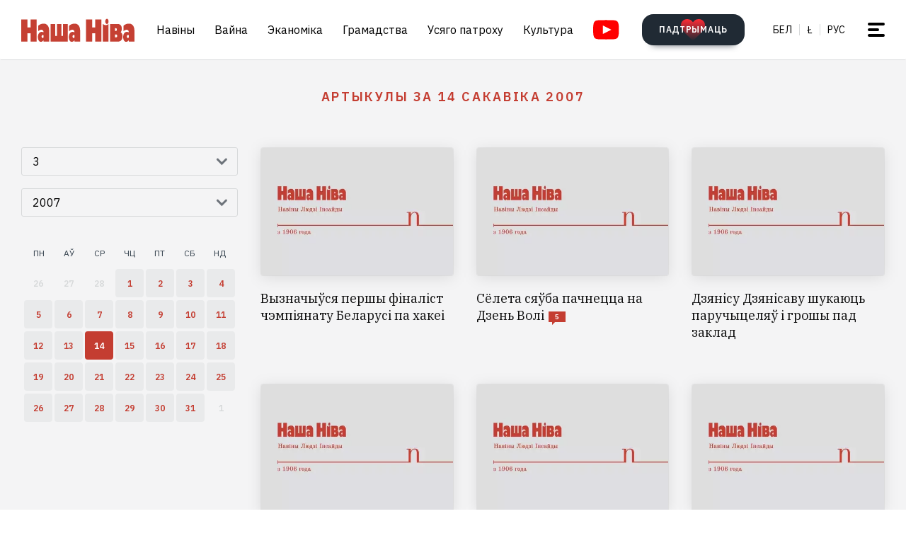

--- FILE ---
content_type: text/html; charset=utf-8
request_url: https://nashaniva.com/?c=shdate&i=2007-3-14
body_size: 14267
content:
<!-- bfe5dfda-4105-11ee-9d24-db0c65b40839 -->
<!DOCTYPE html>
<html lang="be" >
  <head>
	<!-- 67e3a3a0-4068-11ee-8de9-335a3da89bff -->
	<!-- Google Tag Manager -->
<script>(function(w,d,s,l,i){w[l]=w[l]||[];w[l].push({'gtm.start':
new Date().getTime(),event:'gtm.js'});var f=d.getElementsByTagName(s)[0],
j=d.createElement(s),dl=l!='dataLayer'?'&l='+l:'';j.async=true;j.src=
'https://www.googletagmanager.com/gtm.js?id='+i+dl;f.parentNode.insertBefore(j,f);
})(window,document,'script','dataLayer','GTM-WBNB3MX');</script>
<!-- End Google Tag Manager -->
<!--486d9a12-ea49-11ef-907b-8b751de9276f-->        <script async src="https://pagead2.googlesyndication.com/pagead/js/adsbygoogle.js?client=ca-pub-6091936827739720"
            crossorigin="anonymous"></script>

        <style type="text/css">
            @media only screen and (max-width:767.98px) {
                header.header.opacity {
                    margin-top: unset;
                }
            }
        </style>

    <meta charset="utf-8">
    			<meta name="description" content="Артыкулы за 14 сакавіка 2007">
			    	    <link rel="canonical" href="https://nashaniva.com/date/2007/3/14/">
		
	    <meta content="width=device-width, initial-scale=1" name="viewport">
    <meta content="ie=edge" http-equiv="x-ua-compatible">
	<meta name='impact-site-verification' value='cd4904b4-22d9-43c6-83c3-3a458712aa40' />
	<meta name="verify-admitad" content="87f845b10c" />
	<link rel="shortcut icon" href="https://nashaniva.com/favicon.ico?v=2021">
	<link rel="icon" type="image/png" href="https://nashaniva.com/favicon-96x96.png" sizes="96x96" />
	<link rel="icon" type="image/png" href="https://nashaniva.com/favicon-32x32.png" sizes="32x32" />
	<link rel="icon" type="image/png" href="https://nashaniva.com/favicon-16x16.png" sizes="16x16" />
    <link rel="preconnect" href="https://fonts.googleapis.com">
    <link rel="preconnect" href="https://fonts.gstatic.com" crossorigin>
    <link href="https://fonts.googleapis.com/css2?family=IBM+Plex+Sans:wght@300;400;500;600;700&amp;family=IBM+Plex+Serif:ital,wght@0,400;0,600;1,400&amp;display=swap" rel="stylesheet">
    <link rel="stylesheet" type="text/css" href="https://s.nashaniva.com/assets/248c833a8216cc6751cdf1e3c58a744f.css" />
<title>Артыкулы за 14 сакавіка 2007</title>
	
		  </head>

  <body class="fade-in">
	<!-- Google Tag Manager (noscript) -->
<noscript><iframe src="https://www.googletagmanager.com/ns.html?id=GTM-WBNB3MX"
height="0" width="0" style="display:none;visibility:hidden"></iframe></noscript>
<!-- End Google Tag Manager (noscript) -->
<svg style="display: none" xmlns="http://www.w3.org/2000/svg" xmlns:xlink="http://www.w3.org/1999/xlink">
      <defs>
        <linearGradient id="a" x1="24" x2="24" y2="47.644" gradientUnits="userSpaceOnUse">
          <stop stop-color="#2AABEE" />
          <stop offset="1" stop-color="#229ED9" />
        </linearGradient>
      </defs>
      <symbol id="arrow-down">
        <path d="m12.379 13 4.939-4.94a1.5 1.5 0 1 1 2.121 2.122l-7.06 7.06-7.06-7.06a1.5 1.5 0 0 1 2.12-2.121L12.38 13Z" />
      </symbol>
      <symbol id="arrow-right">
        <path d="M13 12.121 8.06 7.182a1.5 1.5 0 1 1 2.122-2.121l7.06 7.06-7.06 7.06a1.5 1.5 0 1 1-2.121-2.12L13 12.12Z" />
      </symbol>
      <symbol id="arrow-up-right">
        <path d="m2.1 11.403-.996-.997 7.414-7.428H2.791l.013-1.38h8.092v8.105H9.503l.012-5.727-7.414 7.427Z" fill="#fff" />
      </symbol>
      <symbol id="check">
        <path d="M9.243.799a1.098 1.098 0 0 0-1.571.01L3.75 4.87 2.334 3.514a1.107 1.107 0 0 0-1.54 1.59L3.75 8l5.5-5.663A1.098 1.098 0 0 0 9.243.799Z" fill="#C43D31" />
      </symbol>
      <symbol id="close">
        <circle cx="24" cy="24" r="24" fill="#202A34" />
        <rect x="15.828" y="13" width="26.598" height="4" rx="2" transform="rotate(45 15.828 13)" />
        <rect x="13" y="31.808" width="26.598" height="4" rx="2" transform="rotate(-45 13 31.808)" />
      </symbol>
      <symbol id="comments-dislike">
        <path fill-rule="evenodd" clip-rule="evenodd" d="M9.043 6.759 2.063 0 .795 1.227l2.062 1.996L0 5.989l1.268 1.228L4.124 4.45l1.192 1.153-2.86 2.764 1.26 1.22 2.857-2.765 1.202 1.164-2.856 2.766 1.268 1.228 2.856-2.767L11.922 12l1.266-1.227-2.877-2.787 1.098-1.065 2.878 2.787 1.264-1.224-2.879-2.786 1.204-1.165 2.877 2.788L18 6.114l-2.879-2.787 2.062-1.996L15.916.103 9.043 6.76Z"
        />
      </symbol>
      <symbol id="comments-like">
        <path fill-rule="evenodd" clip-rule="evenodd" d="M8.957 5.241 15.937 12l1.268-1.227-2.062-1.996L18 6.011l-1.267-1.228-2.857 2.767-1.191-1.153 2.859-2.764-1.26-1.22-2.857 2.765-1.202-1.164 2.856-2.766L11.813.02 8.957 2.787 6.078 0 4.812 1.227l2.877 2.787L6.591 5.08 3.713 2.292 2.449 3.516l2.879 2.786-1.204 1.165-2.877-2.788L0 5.886l2.879 2.787-2.062 1.996 1.267 1.228L8.957 5.24Z"
        />
      </symbol>
      <symbol id="facebook" viewBox="0 0 21 21">
        <path d="M20.666 10.5c0-5.523-4.477-10-10-10-5.522 0-10 4.477-10 10 0 4.991 3.657 9.128 8.438 9.878v-6.987h-2.54V10.5h2.54V8.297c0-2.506 1.493-3.89 3.777-3.89 1.094 0 2.239.195 2.239.195v2.46h-1.261c-1.242 0-1.63.771-1.63 1.563V10.5h2.773l-.443 2.89h-2.33v6.988c4.78-.75 8.438-4.887 8.438-9.878Z"
        fill="#1877F2" />
        <path d="m14.56 13.39.442-2.89H12.23V8.625c0-.79.388-1.563 1.63-1.563h1.26v-2.46s-1.144-.196-2.238-.196c-2.284 0-3.777 1.385-3.777 3.89V10.5h-2.54v2.89h2.54v6.988c1.035.163 2.09.163 3.125 0v-6.987h2.33Z" fill="#fff" />
      </symbol>
      <symbol id="info" viewBox="0 0 32 32">
        <circle cx="16" cy="16" r="16" fill="#000" />
        <path d="M16 22v-8M16 10v1" stroke="#fff" stroke-width="1.6" stroke-miterlimit="10" stroke-linecap="round" />
      </symbol>
      <symbol id="insta" viewBox="0 0 21 21">
        <rect x="2.888" y="2.723" width="15.556" height="15.556" rx="3" fill="#fff" />
        <path fill-rule="evenodd" clip-rule="evenodd" d="M20.606 14.623c-.164 3.636-2.189 5.65-5.816 5.817-1.067.049-1.408.06-4.124.06-2.716 0-3.056-.011-4.123-.06-3.634-.167-5.65-2.184-5.817-5.817-.049-1.066-.06-1.407-.06-4.123s.011-3.056.06-4.123C.893 2.743 2.91.727 6.543.561 7.61.511 7.95.5 10.666.5s3.057.011 4.124.061c3.636.168 5.653 2.189 5.816 5.816.049 1.067.06 1.407.06 4.123s-.011 3.057-.06 4.123Zm-5.801-9.46a1.2 1.2 0 1 0 2.4 0 1.2 1.2 0 0 0-2.4 0ZM5.53 10.5a5.136 5.136 0 1 0 10.271 0 5.136 5.136 0 0 0-10.27 0Zm8.469 0a3.333 3.333 0 1 1-6.666 0 3.333 3.333 0 0 1 6.666 0Z"
        fill="#D326EF" />
      </symbol>
      <symbol id="resize">
        <circle cx="16" cy="16" r="16" fill="#000" />
        <path d="M9.6 22.4v-8M9.6 22.4h8M22.4 9.6v8M22.4 9.6h-8" stroke="#fff" stroke-width="1.6" stroke-miterlimit="10" stroke-linecap="round" />
      </symbol>
      <symbol id="search-dark">
        <circle cx="14.142" cy="14.142" r="8.5" transform="rotate(-45 14.142 14.142)" stroke="#202A34" stroke-width="3" />
        <rect x="20.508" y="17.678" width="8" height="4" rx="2" transform="rotate(45 20.508 17.678)" fill="#202A34" />
      </symbol>
      <symbol id="search">
        <circle cx="14.142" cy="14.142" r="8.5" transform="rotate(-45 14.142 14.142)" stroke="#fff" stroke-width="3" />
        <rect x="20.506" y="17.678" width="8" height="4" rx="2" transform="rotate(45 20.506 17.678)" fill="#fff" />
      </symbol>
      <symbol id="telegram" viewBox="0 0 48 48">
        <rect width="48" height="48" fill="#419FD9" rx="24" />
        <rect width="48" height="48" fill="url(#a)" rx="24" />
        <path fill="#fff" d="M10.787 23.47c6.98-3.104 11.634-5.15 13.962-6.14 6.649-2.823 8.03-3.313 8.931-3.33.198-.003.64.047.928.284.242.201.309.472.34.662.032.19.072.624.04.963-.36 3.865-1.919 13.245-2.712 17.574-.336 1.832-.996 2.446-1.636 2.506-1.39.13-2.446-.938-3.793-1.84-2.107-1.41-3.297-2.288-5.343-3.664-2.363-1.59-.831-2.464.516-3.893.353-.373 6.478-6.063 6.597-6.578.015-.065.028-.306-.111-.433-.14-.127-.347-.083-.496-.049-.212.05-3.578 2.32-10.099 6.815-.955.67-1.82.996-2.596.98-.855-.02-2.5-.494-3.721-.9-1.5-.497-2.691-.76-2.588-1.605.054-.44.648-.89 1.781-1.351Z"
        />
      </symbol>
      <symbol id="tiktok" viewBox="0 0 21 21">
        <path d="M15.747 20.5H5.584a4.918 4.918 0 0 1-4.918-4.919V5.418A4.918 4.918 0 0 1 5.584.5h10.163a4.918 4.918 0 0 1 4.918 4.918V15.58a4.917 4.917 0 0 1-4.918 4.919Z" fill="#fff" />
        <path d="M8.977 9.013V8.41a4.455 4.455 0 0 0-.634-.055 4.701 4.701 0 0 0-2.695 8.56 4.696 4.696 0 0 1 3.33-7.9Z" fill="#25F4EE" />
        <path d="M9.092 15.86a2.15 2.15 0 0 0 2.145-2.056V3.553h1.872a3.482 3.482 0 0 1-.054-.648h-2.56v10.239a2.15 2.15 0 0 1-2.146 2.07 2.182 2.182 0 0 1-.99-.247 2.15 2.15 0 0 0 1.733.891Zm7.513-8.828v-.57a3.5 3.5 0 0 1-1.936-.584c.502.585 1.182.99 1.936 1.154Z"
        fill="#25F4EE" />
        <path d="M14.668 5.877a3.525 3.525 0 0 1-.877-2.328h-.684a3.542 3.542 0 0 0 1.56 2.328Zm-6.326 5.038a2.15 2.15 0 0 0-.99 4.052 2.146 2.146 0 0 1 1.738-3.403c.215.003.429.036.634.1V9.058a4.448 4.448 0 0 0-.634-.05h-.114v1.982a2.17 2.17 0 0 0-.634-.075Z"
        fill="#FE2C55" />
        <path d="M16.604 7.03v1.982a6.076 6.076 0 0 1-3.551-1.155v5.206a4.71 4.71 0 0 1-4.71 4.701 4.659 4.659 0 0 1-2.696-.852 4.701 4.701 0 0 0 8.144-3.2v-5.19a6.09 6.09 0 0 0 3.556 1.138V7.11a3.653 3.653 0 0 1-.743-.08Z" fill="#FE2C55" />
        <path d="M13.053 13.065V7.859a6.08 6.08 0 0 0 3.557 1.139V7.016a3.554 3.554 0 0 1-1.942-1.139 3.548 3.548 0 0 1-1.56-2.328h-1.872v10.253a2.15 2.15 0 0 1-3.89 1.175 2.15 2.15 0 0 1 .992-4.052c.215.002.428.035.634.099V9.013c-2.593.044-4.66 2.212-4.616 4.805a4.696 4.696 0 0 0 1.287 3.15 4.66 4.66 0 0 0 2.7.798 4.712 4.712 0 0 0 4.71-4.701Z"
        fill="#000" />
      </symbol>
      <symbol id="twitter">
      <g><path fill="#eee" d="M18.244 2.25h3.308l-7.227 8.26 8.502 11.24H16.17l-5.214-6.817L4.99 21.75H1.68l7.73-8.835L1.254 2.25H8.08l4.713 6.231zm-1.161 17.52h1.833L7.084 4.126H5.117z"></path></g>
      </symbol>
      <symbol id="youtube-yellow">
        <path fill="#111" d="M5.556 2.723h16.666v14.444H5.556z" />
        <path d="M21.794.705C17.79.43 8.871.432 4.872.705.542 1 .032 3.615 0 10.5c.032 6.872.538 9.499 4.872 9.795 4 .273 12.918.274 16.922 0 4.33-.295 4.84-2.91 4.872-9.795-.032-6.872-.538-9.499-4.872-9.795ZM10 14.945v-8.89l8.889 4.437-8.89 4.452Z" fill="#FDE52C"
        />
      </symbol>
      <symbol id="youtube" viewBox="0 0 28 21">
        <path fill="#fff" d="M6.223 2.723h16.666v14.444H6.223z" />
        <path d="M22.461.705C18.457.43 9.538.432 5.54.705 1.21 1 .7 3.615.667 10.5c.032 6.872.538 9.499 4.872 9.795 4 .273 12.918.274 16.922 0 4.33-.295 4.84-2.91 4.872-9.795-.032-6.872-.537-9.499-4.872-9.795Zm-11.794 14.24v-8.89l8.889 4.437-8.89 4.452Z" fill="red"
        />
      </symbol>
    </svg>
<script>
    document.body.className = 'js-on';
</script>
<div class="page">
        <header class="header" id="header">
  <div class="container">
    <div class="header__inner">
      <a class="logo header__logo" href="/" aria-label="на галоўную">
        <img src="https://s.nashaniva.com/main/img/logo/desktop-logo-plain.svg?v=3" width="160" height="37" alt="Наша Ніва: першая беларуская газета">
      </a>
      <div class="header__menu-wrapper">
        <nav class="menu header__menu">
          <ul class="list-reset menu__list">
                          <li><a href="/ca/559/">Навіны</a></li>
                          <li><a href="/ca/706/">Вайна</a></li>
                          <li><a href="/ca/619/">Эканоміка</a></li>
                          <li><a href="/ca/615/">Грамадства</a></li>
                          <li><a href="/ca/345/">Усяго патроху</a></li>
                          <li><a href="/ca/593/">Культура</a></li>
                      </ul>
        </nav>
        <a aria-label="Youtube" class="header__youtube" href="https://www.youtube.com/@NashaNivaNews">
          <svg class="icon-youtube" width="100%" height="100%" viewbox="0 0 38 28" fill="none" xmlns="http://www.w3.org/2000/svg">
            <rect x="8.04297" y="4.07275" width="22.7121" height="19.4047" fill=""></rect>
            <path d="M30.5118 0.286413C24.9057 -0.0962484 12.4194 -0.0946928 6.82102 0.286413C0.759101 0.700185 0.0451105 4.36191 0 14C0.0451105 23.621 0.752879 27.2983 6.82102 27.7136C12.4209 28.0947 24.9057 28.0963 30.5118 27.7136C36.5737 27.2998 37.2877 23.6381 37.3328 14C37.2877 4.37902 36.5799 0.701741 30.5118 0.286413ZM13.9998 20.2221V7.77786L26.4441 13.9891L13.9998 20.2221Z" fill=""></path>
          </svg>
        </a>
      </div>
      <div class="header__controls"><a class="button button-donate header__donate" href="https://patreon.com/nashaniva"><span class="button-donate__label">ПАДТРЫМАЦЬ</span><svg class="button-donate__icon" width="34" height="30" viewbox="0 0 34 30" fill="none" xmlns="http://www.w3.org/2000/svg">
            <g style="mix-blend-mode:lighten">
              <path d="M17 4.52661C12.5392 -3.00174 0 -0.803397 0 8.62829C0 14.8366 7.3865 21.5066 15.8151 29.5283C16.1449 29.8433 16.5733 30 17 30C17.4267 30 17.8551 29.8433 18.1849 29.5283C26.6458 21.4767 34 14.8383 34 8.62829C34 -0.835064 21.4268 -2.94507 17 4.52661Z" fill="url(#heart-2)"></path>
            </g>
            <defs>
              <lineargradient id="heart-2" x1="17" y1="0" x2="17" y2="30.8824" gradientunits="userSpaceOnUse">
                <stop stop-color="#FF0000"></stop>
                <stop offset="1" stop-color="#FF0000" stop-opacity="0"></stop>
              </lineargradient>
            </defs>
          </svg></a>
        <ul class="list-reset languages header__languages">
                      <li><a href="/be/">Бел</a>
            </li>
            <li><a href="/be_latn/">Ł</a>
            </li>
            <li><a href="/ru/">рус</a>
            </li>
                    </ul>
      <button class="burger-button" id="burger-button-open" aria-label="меню"><span></span>
      </button>
      </div>
    </div>
  </div>
  <ins class="adsbygoogle"></ins>
</header>    <div class="panel-menu" id="burger-menu">
  <div class="panel-menu__head">
    <div class="container">
      <div class="panel-menu__head-inner">
        <a class="logo panel-menu__logo" href="/" aria-label="на галоўную">
          <img src="https://s.nashaniva.com/main/img/logo/desktop-logo-plain-white.svg?v=3" width="160" height="37" alt="Наша Ніва: першая беларуская газета" loading="lazy">
        </a>
        <div class="panel-menu__head-controls panel-menu__head-languages">
          <ul class="list-reset languages panel-menu__languages">
                            <li><a href="/">Бел</a>
              </li>
              <li><a href="/be_latn/">Ł</a>
              </li>
              <li><a href="/ru/">рус</a>
              </li>
                      </ul>
          <button class="burger-button active" id="burger-button-close" aria-label="закрыть меню"><span></span>
          </button>
        </div>
      </div>
    </div>
  </div>
  <div class="panel-menu__inner">
    <div class="container">
      <div class="panel-menu__search">
        <form class="search" action="/search/">
          <input name="stext" class="search__input" type="text" placeholder="" data-placeholder="Увядзіце запыт для пошуку па сайце">
          <button class="search__button" type="submit">
            <svg class="search__icon search__icon--light" width="29" height="29" viewbox="0 0 29 29" fill="none" xmlns="http://www.w3.org/2000/svg">
              <circle cx="14.1421" cy="14.1421" r="8.5" transform="rotate(-45 14.1421 14.1421)" stroke="none" stroke-width="3"></circle>
              <rect x="20.5059" y="17.6777" width="8" height="4" rx="2" transform="rotate(45 20.5059 17.6777)" fill="none"></rect>
            </svg>
          </button>
        </form>
      </div>
      <div class="panel-menu__body">
        <nav class="panel-menu__nav">
                                  <ul class="list-reset panel-menu__list">
              <li class="panel-menu__item" data-menu-item><a class="panel-menu__link" href="/ca/559/">Навіны</a>
                <button class="panel-menu__link-arrow" type="button" aria-label="tosubmenu">
                  <svg class="icon icon-arrow panel-menu__link-icon">
                    <use xlink:href="#arrow-right"></use>
                  </svg>
                </button>
                <ul class="panel-menu__sublist list-reset">
                                      <li class="panel-menu__subitem"><a class="panel-menu__sublink" href="/ca/619/">Эканоміка</a>
                    </li>
                                      <li class="panel-menu__subitem"><a class="panel-menu__sublink" href="/ca/615/">Грамадства</a>
                    </li>
                                      <li class="panel-menu__subitem"><a class="panel-menu__sublink" href="/ca/611/">Здарэнні</a>
                    </li>
                                      <li class="panel-menu__subitem"><a class="panel-menu__sublink" href="/ca/584/">Свет</a>
                    </li>
                                      <li class="panel-menu__subitem"><a class="panel-menu__sublink" href="/ca/566/">Спорт</a>
                    </li>
                                      <li class="panel-menu__subitem"><a class="panel-menu__sublink" href="/ca/624/">Аўто</a>
                    </li>
                                      <li class="panel-menu__subitem"><a class="panel-menu__sublink" href="/ca/602/">Меркаванні</a>
                    </li>
                                      <li class="panel-menu__subitem"><a class="panel-menu__sublink" href="/ca/647/">Ад рэдакцыі</a>
                    </li>
                                      <li class="panel-menu__subitem"><a class="panel-menu__sublink" href="/ca/706/">Вайна</a>
                    </li>
                                  </ul>
              </li>
            </ul>
                                                                      <ul class="list-reset panel-menu__list">
              <li class="panel-menu__item" data-menu-item><a class="panel-menu__link" href="/ca/345/">Усяго патроху</a>
                <button class="panel-menu__link-arrow" type="button" aria-label="tosubmenu">
                  <svg class="icon icon-arrow panel-menu__link-icon">
                    <use xlink:href="#arrow-right"></use>
                  </svg>
                </button>
                <ul class="panel-menu__sublist list-reset">
                                      <li class="panel-menu__subitem"><a class="panel-menu__sublink" href="/ca/685/">Тэсты</a>
                    </li>
                                      <li class="panel-menu__subitem"><a class="panel-menu__sublink" href="/ca/691/">Усяго патроху</a>
                    </li>
                                      <li class="panel-menu__subitem"><a class="panel-menu__sublink" href="/ca/622/">Здароўе</a>
                    </li>
                                      <li class="panel-menu__subitem"><a class="panel-menu__sublink" href="/ca/646/">Нерухомасць</a>
                    </li>
                                      <li class="panel-menu__subitem"><a class="panel-menu__sublink" href="/ca/629/">Моды</a>
                    </li>
                                      <li class="panel-menu__subitem"><a class="panel-menu__sublink" href="/ca/651/">Ежа</a>
                    </li>
                                      <li class="panel-menu__subitem"><a class="panel-menu__sublink" href="/ca/623/">Навука і тэхналогіі</a>
                    </li>
                                      <li class="panel-menu__subitem"><a class="panel-menu__sublink" href="/ca/658/">Надвор'е</a>
                    </li>
                                      <li class="panel-menu__subitem"><a class="panel-menu__sublink" href="/ca/625/">Каханне і сэкс</a>
                    </li>
                                  </ul>
              </li>
            </ul>
                                  <ul class="list-reset panel-menu__list">
              <li class="panel-menu__item" data-menu-item><a class="panel-menu__link" href="/ca/593/">Культура</a>
                <button class="panel-menu__link-arrow" type="button" aria-label="tosubmenu">
                  <svg class="icon icon-arrow panel-menu__link-icon">
                    <use xlink:href="#arrow-right"></use>
                  </svg>
                </button>
                <ul class="panel-menu__sublist list-reset">
                                      <li class="panel-menu__subitem"><a class="panel-menu__sublink" href="/ca/652/">Гісторыя</a>
                    </li>
                                      <li class="panel-menu__subitem"><a class="panel-menu__sublink" href="/ca/639/">Музыка</a>
                    </li>
                                      <li class="panel-menu__subitem"><a class="panel-menu__sublink" href="/ca/672/">Мова</a>
                    </li>
                                      <li class="panel-menu__subitem"><a class="panel-menu__sublink" href="/ca/640/">Кіно</a>
                    </li>
                                      <li class="panel-menu__subitem"><a class="panel-menu__sublink" href="/ca/612/">Літаратура</a>
                    </li>
                                      <li class="panel-menu__subitem"><a class="panel-menu__sublink" href="/ca/643/">Культура</a>
                    </li>
                                  </ul>
              </li>
            </ul>
                      <ul class="list-reset panel-menu__list">
              <li class="panel-menu__item" data-menu-item><a class="panel-menu__link" href="/editors-picks/">Рэдакцыя рэкамендуе</a>
                <button class="panel-menu__link-arrow" type="button" aria-label="tosubmenu">
                  <svg class="icon icon-arrow panel-menu__link-icon">
                    <use xlink:href="#arrow-right"></use>
                  </svg>
                </button>
                <ul class="panel-menu__sublist list-reset">
                  <li class="panel-menu__subitem"><a class="panel-menu__sublink" href="/top/">Галоўнае</a>
                    </li>
                    <li class="panel-menu__subitem"><a class="panel-menu__sublink" href="/most-shared/">Самае лайканае</a>
                    </li>
                    <li class="panel-menu__subitem"><a class="panel-menu__sublink" href="/most-comment/">Самае каментаванае</a>
                    </li>
                    <li class="panel-menu__subitem"><a class="panel-menu__sublink" href="/most-read/">Самае чытанае</a>
                    </li>
                    <li class="panel-menu__subitem"><a class="panel-menu__sublink" href="/most-reacted/">Найбольш рэакцый</a>
                    </li>
                    <li class="panel-menu__subitem"><a class="panel-menu__sublink" href="/most-palmed/">Самае &#x1F334;</a>
                    </li>
                    <li class="panel-menu__subitem"><a class="panel-menu__sublink" href="/interview/">Iнтэрв'ю</a>
                    </li>
                </ul>
              </li>
            </ul>
            <ul class="list-reset panel-menu__list">
              <li class="panel-menu__item" data-menu-item><a class="panel-menu__link" href="/date/2025/12/15/">Архіў</a>
                <button class="panel-menu__link-arrow" type="button" aria-label="tosubmenu">
                  <svg class="icon icon-arrow panel-menu__link-icon">
                    <use xlink:href="#arrow-right"></use>
                  </svg>
                </button>
                <ul class="panel-menu__sublist list-reset">
                    <li class="panel-menu__subitem"><a class="panel-menu__sublink" href="/ca/707/">PDF ВЕРСІЯ</a>
                    </li>
                    <li class="panel-menu__subitem"><a class="panel-menu__sublink" href="/rss/">RSS ВЕРСІЯ</a>
                    </li>
                    <li class="panel-menu__subitem"><a class="panel-menu__sublink" href="/rt/1/">XS</a>
                    </li>
                    <li class="panel-menu__subitem"><a class="panel-menu__sublink" href="/rt/2/">S</a>
                    </li>
                    <li class="panel-menu__subitem"><a class="panel-menu__sublink" href="/rt/3/">M</a>
                    </li>
                    <li class="panel-menu__subitem"><a class="panel-menu__sublink" href="/rt/4/">L</a>
                    </li>
                    <li class="panel-menu__subitem"><a class="panel-menu__sublink" href="/rt/5/">XL</a>
                    </li>
                </ul>
              </li>
            </ul>
            <ul class="list-reset panel-menu__list">
              <li class="panel-menu__item" data-menu-item><a class="panel-menu__link" href="/">Нашы спасылкі</a>
                <button class="panel-menu__link-arrow" type="button" aria-label="tosubmenu">
                  <svg class="icon icon-arrow panel-menu__link-icon">
                    <use xlink:href="#arrow-right"></use>
                  </svg>
                </button>
                <ul class="panel-menu__sublist list-reset">
                  <li class="panel-menu__subitem"><a class="panel-menu__sublink" href="/latn/">Наш лацінізатар</a>
                                                                  <li class="panel-menu__subitem"><a class="panel-menu__sublink" href="https://aviasales.tp.st/aB8bJncs?erid=2VtzqvqwRuE">Авіяквіткі</a>
                                          </li>
                                                                  <li class="panel-menu__subitem"><a class="panel-menu__sublink" href="https://hotellook.tp.st/iqzm9YY6?erid=2VtzqvsRRBa">Гатэлі</a>
                                          </li>
                                                                  <li class="panel-menu__subitem"><a class="panel-menu__sublink" href="/292929/">Падкасты</a>
                                          </li>
                                                                  <li class="panel-menu__subitem"><a class="panel-menu__sublink" href="https://nashaniva.com/mediakit/Nasha%20Niva%20Media%20Kit%202025.%20NEW.pdf">Медыя-кіт</a>
                                          </li>
                     
                </ul>
              </li>
            </ul>
        </nav>
        <div class="panel-menu__buttons"><a class="button button-donate button-donate--light panel-menu__button" href="https://patreon.com/nashaniva"><span class="button-donate__label">ПАДТРЫМАЦЬ</span><svg class="button-donate__icon" width="34" height="30" viewbox="0 0 34 30" fill="none" xmlns="http://www.w3.org/2000/svg">
              <g style="mix-blend-mode:lighten">
                <path d="M17 4.52661C12.5392 -3.00174 0 -0.803397 0 8.62829C0 14.8366 7.3865 21.5066 15.8151 29.5283C16.1449 29.8433 16.5733 30 17 30C17.4267 30 17.8551 29.8433 18.1849 29.5283C26.6458 21.4767 34 14.8383 34 8.62829C34 -0.835064 21.4268 -2.94507 17 4.52661Z" fill="url(#heart-3)"></path>
              </g>
              <defs>
                <lineargradient id="heart-3" x1="17" y1="0" x2="17" y2="30.8824" gradientunits="userSpaceOnUse">
                  <stop stop-color="#FF0000"></stop>
                  <stop offset="1" stop-color="#FF0000" stop-opacity="0"></stop>
                </lineargradient>
              </defs>
            </svg></a><br />
            <a class="button panel-menu__button" href="/feedback"><span>Даслаць навіну</span></a>
        </div>
      </div>
      <div class="panel-menu__footer">
        <div class="panel-menu__footer-top">
          <div class="list-border panel-menu__contact-links">
            <ul class="list-reset social panel-menu__social">
              
              
              <li class="panel-menu__social-item social__item">
                <a class="social__link" href="https://t.me/nashaniva/" target="_blank">
                  <svg class="icon icon-telegram social__icon">
                    <use xlink:href="#telegram"></use>
                  </svg>Telegram</a>
              </li>
              <li class="panel-menu__social-item social__item">
                <a class="social__link" href="https://www.youtube.com/@NashaNivaNews" target="_blank">
                  <svg class="icon icon-youtube social__icon social__icon-youtube">
                    <use xlink:href="#youtube"></use>
                  </svg>YouTube</a>
              </li>
              <li class="panel-menu__social-item social__item">
                <a class="social__link" href="https://tiktok.com/@nashaniva" target="_blank">
                  <svg class="icon social__icon">
                    <use xlink:href="#tiktok"></use>
                  </svg>TikTok</a>
              </li>
              <li class="panel-menu__social-item social__item">
                <a class="social__link" href="https://www.youtube.com/user/NashaNiva" target="_blank">
                  <svg class="icon icon-youtube icon-youtube--yellow social__icon social__icon-youtube">
                    <use xlink:href="#youtube-yellow"></use>
                  </svg>ТОК</a>
              </li>
              <li class="panel-menu__social-item social__item">
                <a class="social__link" href="https://www.instagram.com/nashaniva/" target="_blank">
                  <svg class="icon social__icon">
                    <use xlink:href="#insta"></use>
                  </svg>Instagram</a>
              </li>
              <li class="panel-menu__social-item social__item">
                <a class="social__link" href="https://twitter.com/nashaniva" target="_blank">
                  <svg class="icon social__icon">
                    <use xlink:href="#twitter"></use>
                  </svg>X | Twitter</a>
              </li>
              <li class="panel-menu__social-item social__item">
                <a class="social__link" href="https://www.facebook.com/nashaniva/" target="_blank">
                  <svg class="icon social__icon">
                    <use xlink:href="#facebook"></use>
                  </svg>Facebook</a>
              </li>

              
              
            </ul><a class="button button--dark panel-menu__contact-btn" href="https://t.me/nn_editor">напішыце нам сваю навіну</a>
          </div>
        </div>
        <div class="panel-menu__footer-bot">
          <div class="copyright panel-menu__copyright">&copy; Усе правы абароненыя. Выкарыстанне матэрыялаў дазваляецца пры ўмове ўказання крыніцы і наяўнасці актыўнай гіперспасылкі на <a href="https://nashaniva.com">nashaniva.com</a> у першым абзацы.</div>
          <div class="panel-menu__footer-bot-buttons"><a class="button button-donate button-donate--light panel-menu__footer-bot-btn" href="https://patreon.com/nashaniva"><span class="button-donate__label">ПАДТРЫМАЦЬ</span><svg class="button-donate__icon" width="34" height="30" viewbox="0 0 34 30" fill="none" xmlns="http://www.w3.org/2000/svg">
                <g style="mix-blend-mode:lighten">
                  <path d="M17 4.52661C12.5392 -3.00174 0 -0.803397 0 8.62829C0 14.8366 7.3865 21.5066 15.8151 29.5283C16.1449 29.8433 16.5733 30 17 30C17.4267 30 17.8551 29.8433 18.1849 29.5283C26.6458 21.4767 34 14.8383 34 8.62829C34 -0.835064 21.4268 -2.94507 17 4.52661Z" fill="url(#heart-4)"></path>
                </g>
                <defs>
                  <lineargradient id="heart-4" x1="17" y1="0" x2="17" y2="30.8824" gradientunits="userSpaceOnUse">
                    <stop stop-color="#FF0000"></stop>
                    <stop offset="1" stop-color="#FF0000" stop-opacity="0"></stop>
                  </lineargradient>
                </defs>
              </svg></a>
              <br/>
              <a class="button panel-menu__button" href="/feedback"><span>Даслаць навіну</span></a>
          </div>
        </div>
      </div>
    </div>
  </div>
</div>

            
    <main>
    <section class="archive bg-gray">
        <div class="container">
            <h1 class="title archive__title"><span>Артыкулы за 14 сакавіка 2007</span></h1>
            <div class="archive__inner">
                <div class="calendar archive__calendar">
                    <div class="calendar__controls">
                        <div class="control select calendar__control" id="datepicker-months" data-select>
                            <div class="control__body">
                                <button class="input select__selected" type="button" data-select-selected>
                                    <svg class="control__icon icon">
                                        <use xlink:href="#arrow-down"></use>
                                    </svg><span class="select__selected-label" data-select-selected-label>-</span>
                                </button>
                                <ul class="select__options list-reset" data-select-options>
                                                                                                                    <li class="select__option" data-select-option tabindex="0">
                                            <label>
                                                <input type="radio" name="month[]" value="1" >1</label>
                                        </li>
                                                                                                                    <li class="select__option" data-select-option tabindex="0">
                                            <label>
                                                <input type="radio" name="month[]" value="2" >2</label>
                                        </li>
                                                                                                                    <li class="select__option" data-select-option tabindex="0">
                                            <label>
                                                <input type="radio" name="month[]" value="3" checked>3</label>
                                        </li>
                                                                                                                    <li class="select__option" data-select-option tabindex="0">
                                            <label>
                                                <input type="radio" name="month[]" value="4" >4</label>
                                        </li>
                                                                                                                    <li class="select__option" data-select-option tabindex="0">
                                            <label>
                                                <input type="radio" name="month[]" value="5" >5</label>
                                        </li>
                                                                                                                    <li class="select__option" data-select-option tabindex="0">
                                            <label>
                                                <input type="radio" name="month[]" value="6" >6</label>
                                        </li>
                                                                                                                    <li class="select__option" data-select-option tabindex="0">
                                            <label>
                                                <input type="radio" name="month[]" value="7" >7</label>
                                        </li>
                                                                                                                    <li class="select__option" data-select-option tabindex="0">
                                            <label>
                                                <input type="radio" name="month[]" value="8" >8</label>
                                        </li>
                                                                                                                    <li class="select__option" data-select-option tabindex="0">
                                            <label>
                                                <input type="radio" name="month[]" value="9" >9</label>
                                        </li>
                                                                                                                    <li class="select__option" data-select-option tabindex="0">
                                            <label>
                                                <input type="radio" name="month[]" value="10" >10</label>
                                        </li>
                                                                                                                    <li class="select__option" data-select-option tabindex="0">
                                            <label>
                                                <input type="radio" name="month[]" value="11" >11</label>
                                        </li>
                                                                                                                    <li class="select__option" data-select-option tabindex="0">
                                            <label>
                                                <input type="radio" name="month[]" value="12" >12</label>
                                        </li>
                                                                    </ul>
                            </div>
                        </div>
                        <div class="control select calendar__control" id="datepicker-years" data-select>
                            <div class="control__body">
                                <button class="input select__selected" type="button" data-select-selected>
                                    <svg class="control__icon icon">
                                        <use xlink:href="#arrow-down"></use>
                                    </svg><span class="select__selected-label" data-select-selected-label>-</span>
                                </button>
                                <ul class="select__options list-reset" data-select-options>
                                                                                                                    <li class="select__option" data-select-option tabindex="0">
                                            <label>
                                                <input type="radio" name="year[]" value="2025" >2025</label>
                                        </li>
                                                                                                                    <li class="select__option" data-select-option tabindex="0">
                                            <label>
                                                <input type="radio" name="year[]" value="2024" >2024</label>
                                        </li>
                                                                                                                    <li class="select__option" data-select-option tabindex="0">
                                            <label>
                                                <input type="radio" name="year[]" value="2023" >2023</label>
                                        </li>
                                                                                                                    <li class="select__option" data-select-option tabindex="0">
                                            <label>
                                                <input type="radio" name="year[]" value="2022" >2022</label>
                                        </li>
                                                                                                                    <li class="select__option" data-select-option tabindex="0">
                                            <label>
                                                <input type="radio" name="year[]" value="2021" >2021</label>
                                        </li>
                                                                                                                    <li class="select__option" data-select-option tabindex="0">
                                            <label>
                                                <input type="radio" name="year[]" value="2020" >2020</label>
                                        </li>
                                                                                                                    <li class="select__option" data-select-option tabindex="0">
                                            <label>
                                                <input type="radio" name="year[]" value="2019" >2019</label>
                                        </li>
                                                                                                                    <li class="select__option" data-select-option tabindex="0">
                                            <label>
                                                <input type="radio" name="year[]" value="2018" >2018</label>
                                        </li>
                                                                                                                    <li class="select__option" data-select-option tabindex="0">
                                            <label>
                                                <input type="radio" name="year[]" value="2017" >2017</label>
                                        </li>
                                                                                                                    <li class="select__option" data-select-option tabindex="0">
                                            <label>
                                                <input type="radio" name="year[]" value="2016" >2016</label>
                                        </li>
                                                                                                                    <li class="select__option" data-select-option tabindex="0">
                                            <label>
                                                <input type="radio" name="year[]" value="2015" >2015</label>
                                        </li>
                                                                                                                    <li class="select__option" data-select-option tabindex="0">
                                            <label>
                                                <input type="radio" name="year[]" value="2014" >2014</label>
                                        </li>
                                                                                                                    <li class="select__option" data-select-option tabindex="0">
                                            <label>
                                                <input type="radio" name="year[]" value="2013" >2013</label>
                                        </li>
                                                                                                                    <li class="select__option" data-select-option tabindex="0">
                                            <label>
                                                <input type="radio" name="year[]" value="2012" >2012</label>
                                        </li>
                                                                                                                    <li class="select__option" data-select-option tabindex="0">
                                            <label>
                                                <input type="radio" name="year[]" value="2011" >2011</label>
                                        </li>
                                                                                                                    <li class="select__option" data-select-option tabindex="0">
                                            <label>
                                                <input type="radio" name="year[]" value="2010" >2010</label>
                                        </li>
                                                                                                                    <li class="select__option" data-select-option tabindex="0">
                                            <label>
                                                <input type="radio" name="year[]" value="2009" >2009</label>
                                        </li>
                                                                                                                    <li class="select__option" data-select-option tabindex="0">
                                            <label>
                                                <input type="radio" name="year[]" value="2008" >2008</label>
                                        </li>
                                                                                                                    <li class="select__option" data-select-option tabindex="0">
                                            <label>
                                                <input type="radio" name="year[]" value="2007" checked>2007</label>
                                        </li>
                                                                                                                    <li class="select__option" data-select-option tabindex="0">
                                            <label>
                                                <input type="radio" name="year[]" value="2006" >2006</label>
                                        </li>
                                                                                                                    <li class="select__option" data-select-option tabindex="0">
                                            <label>
                                                <input type="radio" name="year[]" value="2005" >2005</label>
                                        </li>
                                                                                                                    <li class="select__option" data-select-option tabindex="0">
                                            <label>
                                                <input type="radio" name="year[]" value="2004" >2004</label>
                                        </li>
                                                                                                                    <li class="select__option" data-select-option tabindex="0">
                                            <label>
                                                <input type="radio" name="year[]" value="2003" >2003</label>
                                        </li>
                                                                                                                    <li class="select__option" data-select-option tabindex="0">
                                            <label>
                                                <input type="radio" name="year[]" value="2002" >2002</label>
                                        </li>
                                                                                                                    <li class="select__option" data-select-option tabindex="0">
                                            <label>
                                                <input type="radio" name="year[]" value="2001" >2001</label>
                                        </li>
                                                                                                                    <li class="select__option" data-select-option tabindex="0">
                                            <label>
                                                <input type="radio" name="year[]" value="2000" >2000</label>
                                        </li>
                                                                                                                    <li class="select__option" data-select-option tabindex="0">
                                            <label>
                                                <input type="radio" name="year[]" value="1999" >1999</label>
                                        </li>
                                                                                                                    <li class="select__option" data-select-option tabindex="0">
                                            <label>
                                                <input type="radio" name="year[]" value="1998" >1998</label>
                                        </li>
                                                                                                                    <li class="select__option" data-select-option tabindex="0">
                                            <label>
                                                <input type="radio" name="year[]" value="1997" >1997</label>
                                        </li>
                                    
                                </ul>
                            </div>
                        </div>
                    </div>
                    <div class="datepicker" id="datepicker-archive" data-lang="be"></div>
                </div>
                <div class="archive__content">
                    <div class="news-grid archive__grid">
                                                    
<!--  6cf36f7e-80fa-11ee-90d8-eb54becaecd9 -->
<article class="news-md news-item news-grid__item archive__grid-item  normal cf_566">
    <div class="news-item__body">
        <img class="news-item__img news-md__img" src="//nashaniva.com/img/w450h300crop1webp1/photos/unpictured2021.jpg.webp" width="290" height="192" alt="" loading="lazy">
        <a class="news-item__link" href="/7175" aria-label="Вызначыўся першы фіналіст чэмпіянату Беларусі па хакеі"></a>
        <h2 class="news-title ">Вызначыўся першы фіналіст чэмпіянату Беларусі па хакеі</h2>
    </div>
</article>                                                    
<!--  6cf36f7e-80fa-11ee-90d8-eb54becaecd9 -->
<article class="news-md news-item news-grid__item archive__grid-item  normal cf_690">
    <div class="news-item__body">
        <img class="news-item__img news-md__img" src="//nashaniva.com/img/w450h300crop1webp1/photos/unpictured2021.jpg.webp" width="290" height="192" alt="" loading="lazy">
        <a class="news-item__link" href="/7174" aria-label="Cёлета сяўба пачнецца на Дзень Волі"></a>
        <h2 class="news-title ">Cёлета сяўба пачнецца на Дзень Волі<span class="messages-count">5</span></h2>
    </div>
</article>                                                    
<!--  6cf36f7e-80fa-11ee-90d8-eb54becaecd9 -->
<article class="news-md news-item news-grid__item archive__grid-item  normal cf_615">
    <div class="news-item__body">
        <img class="news-item__img news-md__img" src="//nashaniva.com/img/w450h300crop1webp1/photos/unpictured2021.jpg.webp" width="290" height="192" alt="" loading="lazy">
        <a class="news-item__link" href="/7173" aria-label="Дзянісу Дзянісаву шукаюць паручыцеляў і грошы пад заклад"></a>
        <h2 class="news-title ">Дзянісу Дзянісаву шукаюць паручыцеляў і грошы пад заклад</h2>
    </div>
</article>                                                    
<!--  6cf36f7e-80fa-11ee-90d8-eb54becaecd9 -->
<article class="news-md news-item news-grid__item archive__grid-item  normal cf_602">
    <div class="news-item__body">
        <img class="news-item__img news-md__img" src="//nashaniva.com/img/w450h300crop1webp1/photos/unpictured2021.jpg.webp" width="290" height="192" alt="" loading="lazy">
        <a class="news-item__link" href="/7172" aria-label="Марыніч адмовіўся ўдзельнічаць у сэмінары з Утай Цапф"></a>
        <h2 class="news-title ">Марыніч адмовіўся ўдзельнічаць у сэмінары з Утай Цапф<span class="messages-count">5</span></h2>
    </div>
</article>                                                    
<!--  6cf36f7e-80fa-11ee-90d8-eb54becaecd9 -->
<article class="news-md news-item news-grid__item archive__grid-item  normal cf_643">
    <div class="news-item__body">
        <img class="news-item__img news-md__img" src="//nashaniva.com/img/w450h300crop1webp1/photos/unpictured2021.jpg.webp" width="290" height="192" alt="" loading="lazy">
        <a class="news-item__link" href="/7169" aria-label="У падарунак прызыўніку"></a>
        <h2 class="news-title ">У падарунак прызыўніку<span class="messages-count">3</span></h2>
    </div>
</article>                                                    
<!--  6cf36f7e-80fa-11ee-90d8-eb54becaecd9 -->
<article class="news-md news-item news-grid__item archive__grid-item  cf_615">
    <div class="news-item__body">
        <img class="news-item__img news-md__img" src="//nashaniva.com/img/w450h300crop1webp1/photos/unpictured2021.jpg.webp" width="290" height="192" alt="" loading="lazy">
        <a class="news-item__link" href="/7168" aria-label="Вячорка і Сіўчык на волі"></a>
        <h2 class="news-title ">Вячорка і Сіўчык на волі<span class="messages-count">6</span></h2>
    </div>
</article>                                                    
<!--  6cf36f7e-80fa-11ee-90d8-eb54becaecd9 -->
<article class="news-md news-item news-grid__item archive__grid-item  normal cf_345">
    <div class="news-item__body">
        <img class="news-item__img news-md__img" src="//nashaniva.com/img/w450h300crop1webp1/photos/unpictured2021.jpg.webp" width="290" height="192" alt="" loading="lazy">
        <a class="news-item__link" href="/7167" aria-label="Сталіца Таджыкістану без электрычнасьці"></a>
        <h2 class="news-title ">Сталіца Таджыкістану без электрычнасьці<span class="messages-count">1</span></h2>
    </div>
</article>                                                    
<!--  6cf36f7e-80fa-11ee-90d8-eb54becaecd9 -->
<article class="news-md news-item news-grid__item archive__grid-item  normal cf_615">
    <div class="news-item__body">
        <img class="news-item__img news-md__img" src="//nashaniva.com/img/w450h300crop1webp1/photos/unpictured2021.jpg.webp" width="290" height="192" alt="" loading="lazy">
        <a class="news-item__link" href="/7166" aria-label=""Праслухоўвалі даволі добра»"></a>
        <h2 class="news-title ">"Праслухоўвалі даволі добра»<span class="messages-count">4</span></h2>
    </div>
</article>                                                    
<!--  6cf36f7e-80fa-11ee-90d8-eb54becaecd9 -->
<article class="news-md news-item news-grid__item archive__grid-item  normal cf_690">
    <div class="news-item__body">
        <img class="news-item__img news-md__img" src="//nashaniva.com/img/w450h300crop1webp1/photos/unpictured2021.jpg.webp" width="290" height="192" alt="" loading="lazy">
        <a class="news-item__link" href="/7165" aria-label="Беларусь займае пятае месца па выміраньні насельніцтва"></a>
        <h2 class="news-title ">Беларусь займае пятае месца па выміраньні насельніцтва<span class="messages-count">4</span></h2>
    </div>
</article>                                                    
<!--  6cf36f7e-80fa-11ee-90d8-eb54becaecd9 -->
<article class="news-md news-item news-grid__item archive__grid-item  normal cf_615">
    <div class="news-item__body">
        <img class="news-item__img news-md__img" src="//nashaniva.com/img/w450h300crop1webp1/photos/unpictured2021.jpg.webp" width="290" height="192" alt="" loading="lazy">
        <a class="news-item__link" href="/7164" aria-label="На «Брестский курьер» падалі ў суд за жарт"></a>
        <h2 class="news-title ">На «Брестский курьер» падалі ў суд за жарт</h2>
    </div>
</article>                                                    
<!--  6cf36f7e-80fa-11ee-90d8-eb54becaecd9 -->
<article class="news-md news-item news-grid__item archive__grid-item  normal cf_607">
    <div class="news-item__body">
        <img class="news-item__img news-md__img" src="//nashaniva.com/img/w450h300crop1webp1/photos/unpictured2021.jpg.webp" width="290" height="192" alt="" loading="lazy">
        <a class="news-item__link" href="/7154" aria-label="Arrests: Reaction from Nasha Niva"></a>
        <h2 class="news-title ">Arrests: Reaction from Nasha Niva</h2>
    </div>
</article>                                                    
<!--  6cf36f7e-80fa-11ee-90d8-eb54becaecd9 -->
<article class="news-md news-item news-grid__item archive__grid-item  normal cf_606">
    <div class="news-item__body">
        <img class="news-item__img news-md__img" src="//nashaniva.com/img/w450h300crop1webp1/photos/unpictured2021.jpg.webp" width="290" height="192" alt="" loading="lazy">
        <a class="news-item__link" href="/7163" aria-label="Каралін, Люцынка і, канечне, Любча!"></a>
        <h2 class="news-title ">Каралін, Люцынка і, канечне, Любча!</h2>
    </div>
</article>                                                    
<!--  6cf36f7e-80fa-11ee-90d8-eb54becaecd9 -->
<article class="news-md news-item news-grid__item archive__grid-item  normal cf_345">
    <div class="news-item__body">
        <img class="news-item__img news-md__img" src="//nashaniva.com/img/w450h300crop1webp1/photos/unpictured2021.jpg.webp" width="290" height="192" alt="" loading="lazy">
        <a class="news-item__link" href="/7162" aria-label="Гендэрная роўнасьць у Эўропе"></a>
        <h2 class="news-title ">Гендэрная роўнасьць у Эўропе</h2>
    </div>
</article>                                                    
<!--  6cf36f7e-80fa-11ee-90d8-eb54becaecd9 -->
<article class="news-md news-item news-grid__item archive__grid-item  normal cf_345">
    <div class="news-item__body">
        <img class="news-item__img news-md__img" src="//nashaniva.com/img/w450h300crop1webp1/photos/unpictured2021.jpg.webp" width="290" height="192" alt="" loading="lazy">
        <a class="news-item__link" href="/7161" aria-label="Найбагацейшыя людзі плянэты"></a>
        <h2 class="news-title ">Найбагацейшыя людзі плянэты</h2>
    </div>
</article>                                                    
<!--  6cf36f7e-80fa-11ee-90d8-eb54becaecd9 -->
<article class="news-md news-item news-grid__item archive__grid-item  normal cf_604">
    <div class="news-item__body">
        <img class="news-item__img news-md__img" src="//nashaniva.com/img/w450h300crop1webp1/photos/unpictured2021.jpg.webp" width="290" height="192" alt="" loading="lazy">
        <a class="news-item__link" href="/7160" aria-label="Дзень прывінтыўнага зачыстчыка"></a>
        <h2 class="news-title ">Дзень прывінтыўнага зачыстчыка<span class="messages-count">3</span></h2>
    </div>
</article>                                                    
<!--  6cf36f7e-80fa-11ee-90d8-eb54becaecd9 -->
<article class="news-md news-item news-grid__item archive__grid-item  normal cf_690">
    <div class="news-item__body">
        <img class="news-item__img news-md__img" src="//nashaniva.com/img/w450h300crop1webp1/photos/unpictured2021.jpg.webp" width="290" height="192" alt="" loading="lazy">
        <a class="news-item__link" href="/7159" aria-label="У Горадні пачала працу грамадзянская прыёмная для беларускамоўных"></a>
        <h2 class="news-title ">У Горадні пачала працу грамадзянская прыёмная для беларускамоўных<span class="messages-count">7</span></h2>
    </div>
</article>                                                    
<!--  6cf36f7e-80fa-11ee-90d8-eb54becaecd9 -->
<article class="news-md news-item news-grid__item archive__grid-item  normal cf_615">
    <div class="news-item__body">
        <img class="news-item__img news-md__img" src="//nashaniva.com/img/w450h300crop1webp1/photos/unpictured2021.jpg.webp" width="290" height="192" alt="" loading="lazy">
        <a class="news-item__link" href="/7158" aria-label="КДБ узяўся за моладзевых актывістаў зь Віцебску ды Воршы"></a>
        <h2 class="news-title ">КДБ узяўся за моладзевых актывістаў зь Віцебску ды Воршы</h2>
    </div>
</article>                                                    
<!--  6cf36f7e-80fa-11ee-90d8-eb54becaecd9 -->
<article class="news-md news-item news-grid__item archive__grid-item  normal cf_615">
    <div class="news-item__body">
        <img class="news-item__img news-md__img" src="//nashaniva.com/img/w450h300crop1webp1/photos/unpictured2021.jpg.webp" width="290" height="192" alt="" loading="lazy">
        <a class="news-item__link" href="/7157" aria-label="Візыт Лукашэнкі ў Кіеў адкладзены на просьбу Брусэлю?"></a>
        <h2 class="news-title ">Візыт Лукашэнкі ў Кіеў адкладзены на просьбу Брусэлю?<span class="messages-count">2</span></h2>
    </div>
</article>                                                    
<!--  6cf36f7e-80fa-11ee-90d8-eb54becaecd9 -->
<article class="news-md news-item news-grid__item archive__grid-item  normal cf_643">
    <div class="news-item__body">
        <img class="news-item__img news-md__img" src="//nashaniva.com/img/w450h300crop1webp1/photos/unpictured2021.jpg.webp" width="290" height="192" alt="" loading="lazy">
        <a class="news-item__link" href="/7156" aria-label="Лявон Вольскі едзе ў Амэрыку"></a>
        <h2 class="news-title ">Лявон Вольскі едзе ў Амэрыку<span class="messages-count">1</span></h2>
    </div>
</article>                                                    
<!--  6cf36f7e-80fa-11ee-90d8-eb54becaecd9 -->
<article class="news-md news-item news-grid__item archive__grid-item  normal cf_602">
    <div class="news-item__body">
        <img class="news-item__img news-md__img" src="//nashaniva.com/img/w450h300crop1webp1/photos/unpictured2021.jpg.webp" width="290" height="192" alt="" loading="lazy">
        <a class="news-item__link" href="/7155" aria-label="Станіслаў Шушкевіч: «Думаю, што на Дзень Волі выйдзе шмат людзей»"></a>
        <h2 class="news-title ">Станіслаў Шушкевіч: «Думаю, што на Дзень Волі выйдзе шмат людзей»<span class="messages-count">4</span></h2>
    </div>
</article>                                                    
<!--  6cf36f7e-80fa-11ee-90d8-eb54becaecd9 -->
<article class="news-md news-item news-grid__item archive__grid-item  normal cf_690">
    <div class="news-item__body">
        <img class="news-item__img news-md__img" src="//nashaniva.com/img/w450h300crop1webp1/photos/unpictured2021.jpg.webp" width="290" height="192" alt="" loading="lazy">
        <a class="news-item__link" href="/7153" aria-label="Каталікі пратэстуюць супраць перабудовы кляштару ў гатэль"></a>
        <h2 class="news-title ">Каталікі пратэстуюць супраць перабудовы кляштару ў гатэль<span class="messages-count">17</span></h2>
    </div>
</article>                                                    
<!--  6cf36f7e-80fa-11ee-90d8-eb54becaecd9 -->
<article class="news-md news-item news-grid__item archive__grid-item  normal cf_607">
    <div class="news-item__body">
        <img class="news-item__img news-md__img" src="//nashaniva.com/img/w450h300crop1webp1/photos/unpictured2021.jpg.webp" width="290" height="192" alt="" loading="lazy">
        <a class="news-item__link" href="/7150" aria-label="Preventive Arrests in Minsk"></a>
        <h2 class="news-title ">Preventive Arrests in Minsk</h2>
    </div>
</article>                                                    
<!--  6cf36f7e-80fa-11ee-90d8-eb54becaecd9 -->
<article class="news-md news-item news-grid__item archive__grid-item  normal cf_615">
    <div class="news-item__body">
        <img class="news-item__img news-md__img" src="//nashaniva.com/img/w450h300crop1webp1/photos/unpictured2021.jpg.webp" width="290" height="192" alt="" loading="lazy">
        <a class="news-item__link" href="/7152" aria-label="На Барыса Гарэцкага заведзеная крымінальная справа"></a>
        <h2 class="news-title ">На Барыса Гарэцкага заведзеная крымінальная справа<span class="messages-count">4</span></h2>
    </div>
</article>                                                    
<!--  6cf36f7e-80fa-11ee-90d8-eb54becaecd9 -->
<article class="news-md news-item news-grid__item archive__grid-item  normal cf_615">
    <div class="news-item__body">
        <img class="news-item__img news-md__img" src="//nashaniva.com/img/w450h300crop1webp1/photos/unpictured2021.jpg.webp" width="290" height="192" alt="" loading="lazy">
        <a class="news-item__link" href="/7151" aria-label="Суд над затрыманымі палітыкамі можа распачацца ў бліжэйшы час"></a>
        <h2 class="news-title ">Суд над затрыманымі палітыкамі можа распачацца ў бліжэйшы час<span class="messages-count">1</span></h2>
    </div>
</article>                                                    
<!--  6cf36f7e-80fa-11ee-90d8-eb54becaecd9 -->
<article class="news-md news-item news-grid__item archive__grid-item  normal cf_602">
    <div class="news-item__body">
        <img class="news-item__img news-md__img" src="//nashaniva.com/img/w450h300crop1webp1/photos/unpictured2021.jpg.webp" width="290" height="192" alt="" loading="lazy">
        <a class="news-item__link" href="/7149" aria-label="Пераробка школьных праграм па літаратуры – змаганьне зь беларускай культурай"></a>
        <h2 class="news-title ">Пераробка школьных праграм па літаратуры – змаганьне зь беларускай культурай<span class="messages-count">8</span></h2>
    </div>
</article>                                                    
<!--  6cf36f7e-80fa-11ee-90d8-eb54becaecd9 -->
<article class="news-md news-item news-grid__item archive__grid-item  normal cf_615">
    <div class="news-item__body">
        <img class="news-item__img news-md__img" src="//nashaniva.com/img/w450h300crop1webp1/photos/unpictured2021.jpg.webp" width="290" height="192" alt="" loading="lazy">
        <a class="news-item__link" href="/7148" aria-label="Афіцыйнай інфармацыі пра лёс Сіўчыка і Вячоркі пакуль няма"></a>
        <h2 class="news-title ">Афіцыйнай інфармацыі пра лёс Сіўчыка і Вячоркі пакуль няма<span class="messages-count">3</span></h2>
    </div>
</article>                                                    
<!--  6cf36f7e-80fa-11ee-90d8-eb54becaecd9 -->
<article class="news-md news-item news-grid__item archive__grid-item  normal cf_690">
    <div class="news-item__body">
        <img class="news-item__img news-md__img" src="//nashaniva.com/img/w450h300crop1webp1/photos/unpictured2021.jpg.webp" width="290" height="192" alt="" loading="lazy">
        <a class="news-item__link" href="/7147" aria-label="Пошта ў якасьці банкамата"></a>
        <h2 class="news-title ">Пошта ў якасьці банкамата</h2>
    </div>
</article>                                                    
<!--  6cf36f7e-80fa-11ee-90d8-eb54becaecd9 -->
<article class="news-md news-item news-grid__item archive__grid-item  normal cf_690">
    <div class="news-item__body">
        <img class="news-item__img news-md__img" src="//nashaniva.com/img/w450h300crop1webp1/photos/unpictured2021.jpg.webp" width="290" height="192" alt="" loading="lazy">
        <a class="news-item__link" href="/7146" aria-label="Мэтар Берасьцейскай крэпасьці каштуе 6 эўраў"></a>
        <h2 class="news-title ">Мэтар Берасьцейскай крэпасьці каштуе 6 эўраў<span class="messages-count">4</span></h2>
    </div>
</article>                                                    
<!--  6cf36f7e-80fa-11ee-90d8-eb54becaecd9 -->
<article class="news-md news-item news-grid__item archive__grid-item  normal cf_643">
    <div class="news-item__body">
        <img class="news-item__img news-md__img" src="//nashaniva.com/img/w450h300crop1webp1/photos/unpictured2021.jpg.webp" width="290" height="192" alt="" loading="lazy">
        <a class="news-item__link" href="/7145" aria-label="Выстава Шатэрнікаў ва ўнівэрсытэце Сэтан-Холл"></a>
        <h2 class="news-title ">Выстава Шатэрнікаў ва ўнівэрсытэце Сэтан-Холл</h2>
    </div>
</article>                                                    
<!--  6cf36f7e-80fa-11ee-90d8-eb54becaecd9 -->
<article class="news-md news-item news-grid__item archive__grid-item  normal cf_643">
    <div class="news-item__body">
        <img class="news-item__img news-md__img" src="//nashaniva.com/img/w450h300crop1webp1/photos/unpictured2021.jpg.webp" width="290" height="192" alt="" loading="lazy">
        <a class="news-item__link" href="/7144" aria-label="Ад «Крамы» патрабуюць пакаяцца"></a>
        <h2 class="news-title ">Ад «Крамы» патрабуюць пакаяцца<span class="messages-count">5</span></h2>
    </div>
</article>                                                    
<!--  6cf36f7e-80fa-11ee-90d8-eb54becaecd9 -->
<article class="news-md news-item news-grid__item archive__grid-item  normal cf_608">
    <div class="news-item__body">
        <img class="news-item__img news-md__img" src="//nashaniva.com/img/w450h300crop1webp1/photos/unpictured2021.jpg.webp" width="290" height="192" alt="" loading="lazy">
        <a class="news-item__link" href="/7136" aria-label="Кінахрыбет (100 фільмаў, якія варта пабачыць)"></a>
        <h2 class="news-title ">Кінахрыбет (100 фільмаў, якія варта пабачыць)</h2>
    </div>
</article>                                                    
<!--  6cf36f7e-80fa-11ee-90d8-eb54becaecd9 -->
<article class="news-md news-item news-grid__item archive__grid-item  normal cf_608">
    <div class="news-item__body">
        <img class="news-item__img news-md__img" src="//nashaniva.com/img/w450h300crop1webp1/photos/unpictured2021.jpg.webp" width="290" height="192" alt="" loading="lazy">
        <a class="news-item__link" href="/7143" aria-label="Абваленыя нябёсы"></a>
        <h2 class="news-title ">Абваленыя нябёсы</h2>
    </div>
</article>                                            </div>
                </div>
            </div>
                    </div>
    </section>
    <section class="section-mb subjects">
        <div class="container">
            <div class="subjects__inner">
                <h2 class="title" data-title-hover=""><a class="title__link" href="/most-read/"><span>Самае чытанае</span></a><a class="title__arrow-link" href="/most-read/" aria-label="Рэдакцыя рэкамендуе"><svg class="icon icon-arrow title__link-icon">
                    <use xlink:href="#arrow-right"></use>
                </svg></a></h2>
                <div class="swiper slider-news slider-blur">
                    <div class="swiper-wrapper">
                                                    <!-- 74df4ffe-0b11-11ef-ae7e-efa586099c5c -->
<article class="news-md news-item news-item--border slider-news__item swiper-slide ">
    <div class="news-item__body">
        <div class="news-topics mobile-only-hidibility"><a href="/ca/602/">Меркаванні</a><a class="messages-count" href="/383556#startcomments">16</a>        </div>
        <div class="news-item__body news-sm__body">

            <a data-position="articlesForDay-b27f6b6a-4b98-11ef-8993-d3afae1d180a-1996" class="news-item__link" href="/383556" aria-label="Бяспалаў: Бабарыка спрабуе працаваць на тых, хто ўнутры краіны. Дайце прастору, не перашкаджайце"></a>
            <h2 class="news-title">Бяспалаў: Бабарыка спрабуе працаваць на тых, хто ўнутры краіны. Дайце прастору, не перашкаджайце</h2>
            <img itemprop="image" class="news-item__img news-sm__img mobile-only-visibility" src="//nashaniva.com/img/w450h300crop1webp1/photos/stock/biaspalau-33-k7dhx.jpg.webp" width="150" height="100" alt="" loading="lazy">
        </div>

    </div>
</article>                                                    <!-- 74df4ffe-0b11-11ef-ae7e-efa586099c5c -->
<article class="news-md news-item news-item--border slider-news__item swiper-slide ">
    <div class="news-item__body">
        <div class="news-topics mobile-only-hidibility"><a href="/ca/615/">Грамадства</a><a class="messages-count" href="/383554#startcomments">5</a>        </div>
        <div class="news-item__body news-sm__body">

            <a data-position="articlesForDay-b27f6b6a-4b98-11ef-8993-d3afae1d180a-1996" class="news-item__link" href="/383554" aria-label="Бабарыка расказаў пра &laquo;круглы стол&raquo; у СІЗА КДБ і свой ход думак у 2020-м"></a>
            <h2 class="news-title">Бабарыка расказаў пра &laquo;круглы стол&raquo; у СІЗА КДБ і свой ход думак у 2020-м</h2>
            <img itemprop="image" class="news-item__img news-sm__img mobile-only-visibility" src="//nashaniva.com/img/w450h300crop1webp1/photos/z_2025_12/babariko_18-sm1sn.jpg.webp" width="150" height="100" alt="" loading="lazy">
        </div>

    </div>
</article>                                                    <!-- 74df4ffe-0b11-11ef-ae7e-efa586099c5c -->
<article class="news-md news-item news-item--border slider-news__item swiper-slide ">
    <div class="news-item__body">
        <div class="news-topics mobile-only-hidibility"><a href="/ca/602/">Меркаванні</a><a class="messages-count" href="/383548#startcomments">29</a>        </div>
        <div class="news-item__body news-sm__body">

            <a data-position="articlesForDay-b27f6b6a-4b98-11ef-8993-d3afae1d180a-1996" class="news-item__link" href="/383548" aria-label="Лосік: Інкамунікада? Кожны разумны чалавек павінен быў вызначыцца яшчэ ў 2014-м, чый Крым"></a>
            <h2 class="news-title">Лосік: Інкамунікада? Кожны разумны чалавек павінен быў вызначыцца яшчэ ў 2014-м, чый Крым</h2>
            <img itemprop="image" class="news-item__img news-sm__img mobile-only-visibility" src="//nashaniva.com/img/w450h300crop1webp1/photos/z_2025_12/losik-88f3x.jpg.webp" width="150" height="100" alt="" loading="lazy">
        </div>

    </div>
</article>                                                    <!-- 74df4ffe-0b11-11ef-ae7e-efa586099c5c -->
<article class="news-md news-item news-item--border slider-news__item swiper-slide ">
    <div class="news-item__body">
        <div class="news-topics mobile-only-hidibility"><a href="/ca/615/">Грамадства</a><a class="messages-count" href="/383547#startcomments">111</a>        </div>
        <div class="news-item__body news-sm__body">

            <a data-position="articlesForDay-b27f6b6a-4b98-11ef-8993-d3afae1d180a-1996" class="news-item__link" href="/383547" aria-label="Што Бабарыка і Калеснікава адказалі на пытанні пра вайну"></a>
            <h2 class="news-title">Што Бабарыка і Калеснікава адказалі на пытанні пра вайну</h2>
            <img itemprop="image" class="news-item__img news-sm__img mobile-only-visibility" src="//nashaniva.com/img/w450h300crop1webp1/photos/z_2025_12/ukraine_babariko_kalesnikava_-9s9fj.jpg.webp" width="150" height="100" alt="" loading="lazy">
        </div>

    </div>
</article>                                                    <!-- 74df4ffe-0b11-11ef-ae7e-efa586099c5c -->
<article class="news-md news-item news-item--border slider-news__item swiper-slide ">
    <div class="news-item__body">
        <div class="news-topics mobile-only-hidibility"><a href="/ca/615/">Грамадства</a><a class="messages-count" href="/383542#startcomments">28</a>        </div>
        <div class="news-item__body news-sm__body">

            <a data-position="articlesForDay-b27f6b6a-4b98-11ef-8993-d3afae1d180a-1996" class="news-item__link" href="/383542" aria-label="Калеснікава расказала, што было, калі яна парвала пашпарт на мяжы"></a>
            <h2 class="news-title">Калеснікава расказала, што было, калі яна парвала пашпарт на мяжы</h2>
            <img itemprop="image" class="news-item__img news-sm__img mobile-only-visibility" src="//nashaniva.com/img/w450h300crop1webp1/photos/z_2025_12/kalesnikava_1-qecrx.jpg.webp" width="150" height="100" alt="" loading="lazy">
        </div>

    </div>
</article>                                                    <!-- 74df4ffe-0b11-11ef-ae7e-efa586099c5c -->
<article class="news-md news-item news-item--border slider-news__item swiper-slide ">
    <div class="news-item__body">
        <div class="news-topics mobile-only-hidibility"><a href="/ca/615/">Грамадства</a><a class="messages-count" href="/383540#startcomments">4</a>        </div>
        <div class="news-item__body news-sm__body">

            <a data-position="articlesForDay-b27f6b6a-4b98-11ef-8993-d3afae1d180a-1996" class="news-item__link" href="/383540" aria-label="Бабарыка пасля сустрэчы з Пратасевічам трапіў у ШІЗА"></a>
            <h2 class="news-title">Бабарыка пасля сустрэчы з Пратасевічам трапіў у ШІЗА</h2>
            <img itemprop="image" class="news-item__img news-sm__img mobile-only-visibility" src="//nashaniva.com/img/w450h300crop1webp1/photos/z_2025_01/roman_protasevich_viktor_babariko_vstrecha_v_kolonii_02-gb329.jpg.webp" width="150" height="100" alt="" loading="lazy">
        </div>

    </div>
</article>                                                    <!-- 74df4ffe-0b11-11ef-ae7e-efa586099c5c -->
<article class="news-md news-item news-item--border slider-news__item swiper-slide ">
    <div class="news-item__body">
        <div class="news-topics mobile-only-hidibility"><a href="/ca/615/">Грамадства</a><a class="messages-count" href="/383534#startcomments">15</a>        </div>
        <div class="news-item__body news-sm__body">

            <a data-position="articlesForDay-b27f6b6a-4b98-11ef-8993-d3afae1d180a-1996" class="news-item__link" href="/383534" aria-label="Бабарыка адказаў на пытанне, ці вернецца ў палітыку"></a>
            <h2 class="news-title">Бабарыка адказаў на пытанне, ці вернецца ў палітыку</h2>
            <img itemprop="image" class="news-item__img news-sm__img mobile-only-visibility" src="//nashaniva.com/img/w450h300crop1webp1/photos/z_2025_12/255-its0k.jpeg.webp" width="150" height="100" alt="" loading="lazy">
        </div>

    </div>
</article>                                                    <!-- 74df4ffe-0b11-11ef-ae7e-efa586099c5c -->
<article class="news-md news-item news-item--border slider-news__item swiper-slide ">
    <div class="news-item__body">
        <div class="news-topics mobile-only-hidibility"><a href="/ca/584/">Свет</a><a class="messages-count" href="/383528#startcomments">10</a>        </div>
        <div class="news-item__body news-sm__body">

            <a data-position="articlesForDay-b27f6b6a-4b98-11ef-8993-d3afae1d180a-1996" class="news-item__link" href="/383528" aria-label="З'явіліся кадры падзення расійскага Ан-22 у вадасховішча"></a>
            <h2 class="news-title">З'явіліся кадры падзення расійскага Ан-22 у вадасховішча</h2>
            <img itemprop="image" class="news-item__img news-sm__img mobile-only-visibility" src="//nashaniva.com/img/w450h300crop1webp1/photos/z_2025_12/2025-12-14145317-nb8yx.jpg.webp" width="150" height="100" alt="" loading="lazy">
        </div>

    </div>
</article>                                            </div>
                    <button class="slider-btn slider-btn-prev subjects__slider-btn" type="button">
                        <svg class="icon icon-arrow slider-btn__icon">
                            <use xlink:href="#arrow-right"></use>
                        </svg>
                    </button>
                    <button class="slider-btn slider-btn-next subjects__slider-btn" type="button">
                        <svg class="icon icon-arrow slider-btn__icon">
                            <use xlink:href="#arrow-right"></use>
                        </svg>
                    </button>
                </div>
                <div class="swiper-pagination slider-progress subjects__progress"></div><a class="button button-primary subjects__more" href="#">больш &rarr;</a>
            </div>
        </div>
    </section>
</main>
<script type="text/javascript">
    var articlesByDate = new Date(2007, 2,14,0,0,0);
</script>    
    <!-- 70d09160-4105-11ee-a76d-8bc7b7305e39 -->
<footer class="footer">
  <div class="container">
    <div class="footer__inner">
      <div class="footer__top">
        <a class="logo footer__logo" href="/" aria-label="на галоўную">
          <img src="https://s.nashaniva.com/main/img/logo/desktop-logo-plain.svg?v=3" width="160" height="37" alt="Наша Ніва: першая беларуская газета">
        </a>
        <div class="footer__buttons"><a class="button button--brand footer__button" href="https://t.me/nn_editor">напішыце нам сваю навіну</a><a class="button button-donate button-donate--light footer__button footer__donate" href="https://patreon.com/nashaniva"><span class="button-donate__label">ПАДТРЫМАЦЬ</span><svg class="button-donate__icon" width="34" height="30" viewbox="0 0 34 30" fill="none" xmlns="http://www.w3.org/2000/svg">
              <g style="mix-blend-mode:lighten">
                <path d="M17 4.52661C12.5392 -3.00174 0 -0.803397 0 8.62829C0 14.8366 7.3865 21.5066 15.8151 29.5283C16.1449 29.8433 16.5733 30 17 30C17.4267 30 17.8551 29.8433 18.1849 29.5283C26.6458 21.4767 34 14.8383 34 8.62829C34 -0.835064 21.4268 -2.94507 17 4.52661Z" fill="url(#heart-1)"></path>
              </g>
              <defs>
                <lineargradient id="heart-1" x1="17" y1="0" x2="17" y2="30.8824" gradientunits="userSpaceOnUse">
                  <stop stop-color="#FF0000"></stop>
                  <stop offset="1" stop-color="#FF0000" stop-opacity="0"></stop>
                </lineargradient>
              </defs>
            </svg></a>
        </div>
      </div>
      <div class="footer__mid">
        <ul class="list-border list-reset footer__menu">
                      <li><a class="footer__link" href="/ca/559/">Навіны</a></li>
                      <li><a class="footer__link" href="/ca/706/">Вайна</a></li>
                      <li><a class="footer__link" href="/ca/619/">Эканоміка</a></li>
                      <li><a class="footer__link" href="/ca/615/">Грамадства</a></li>
                      <li><a class="footer__link" href="/ca/345/">Усяго патроху</a></li>
                      <li><a class="footer__link" href="/ca/593/">Культура</a></li>
                  </ul>
        <ul class="list-border footer__social list-reset social">
          <li class="footer__social-item social__item">
            <a class="social__link" href="https://t.me/nashaniva" target="_blank">
              <svg class="icon icon-telegram social__icon">
                <use xlink:href="#telegram"></use>
              </svg>Telegram</a>
          </li>
          <li class="footer__social-item social__item">
            <a class="social__link" href="https://www.youtube.com/@NashaNivaNews" target="_blank">
              <svg class="icon icon-youtube social__icon social__icon-youtube">
                <use xlink:href="#youtube"></use>
              </svg>YouTube</a>
          </li>
          <li class="footer__social-item social__item">
            <a class="social__link" href="https://tiktok.com/@nashaniva" target="_blank">
              <svg class="icon social__icon">
                <use xlink:href="#tiktok"></use>
              </svg>TikTok</a>
          </li>
          <li class="footer__social-item social__item">
            <a class="social__link" href="https://www.youtube.com/user/NashaNiva" target="_blank">
              <svg class="icon icon-youtube icon-youtube--yellow social__icon social__icon-youtube">
                <use xlink:href="#youtube-yellow"></use>
              </svg>ТОК</a>
          </li>
          <li class="footer__social-item social__item">
            <a class="social__link" href="https://www.instagram.com/nashaniva/" target="_blank">
              <svg class="icon social__icon">
                <use xlink:href="#insta"></use>
              </svg>Instagram</a>
          </li>
          <li class="footer__social-item social__item">
            <a class="social__link" href="https://x.com/nashaniva" target="_blank">
              <svg class="icon social__icon">
                <use xlink:href="#twitter"></use>
              </svg>X | Twitter</a>
          </li>
          <li class="footer__social-item social__item">
            <a class="social__link" href="https://www.facebook.com/nashaniva/" target="_blank">
              <svg class="icon social__icon">
                <use xlink:href="#facebook"></use>
              </svg>Facebook</a>
          </li>
          <li class="footer__social-item social__item">
            <a class="social__link" href="https://www.threads.com/@nashaniva" target="_blank">
              <svg class="icon social__icon">
                <use xlink:href="#threads"></use>
              </svg>Threads</a>
          </li>
        </ul>
      </div>
      <div class="footer__bot_mobile">
        <div class="footer__buttons">
          <a class="button button-donate button-donate--light panel-menu__footer-bot-btn" href="https://patreon.com/nashaniva"><span class="button-donate__label">ПАДТРЫМАЦЬ</span><svg class="button-donate__icon" width="34" height="30" viewBox="0 0 34 30" fill="none" xmlns="http://www.w3.org/2000/svg">
              <g style="mix-blend-mode:lighten">
                <path d="M17 4.52661C12.5392 -3.00174 0 -0.803397 0 8.62829C0 14.8366 7.3865 21.5066 15.8151 29.5283C16.1449 29.8433 16.5733 30 17 30C17.4267 30 17.8551 29.8433 18.1849 29.5283C26.6458 21.4767 34 14.8383 34 8.62829C34 -0.835064 21.4268 -2.94507 17 4.52661Z" fill="url(#heart-4)"></path>
              </g>
              <defs>
                <linearGradient id="heart-4" x1="17" y1="0" x2="17" y2="30.8824" gradientUnits="userSpaceOnUse">
                  <stop stop-color="#FF0000"></stop>
                  <stop offset="1" stop-color="#FF0000" stop-opacity="0"></stop>
                </linearGradient>
              </defs>
            </svg></a>
        </div>
      </div>
      <div class="footer__bot">
        <div class="copyright footer__copyright">&copy; Усе правы абароненыя. Выкарыстанне матэрыялаў дазваляецца пры ўмове ўказання крыніцы і наяўнасці актыўнай гіперспасылкі на <a href="https://nashaniva.com">nashaniva.com</a> у першым абзацы.</div>
                        <a class="footer__link footer__contacts-link" href="/151628/">Кантакты</a>
      </div>
    </div>
  </div>
</footer>    
</div>
<script>
  var blankGifUri = "https://s.nashaniva.com/mobile/img/blank.gif";
</script>
  <script>
    function checkImages() {
      c = document.getElementById('mobile_article');
      if (c) {
          d = c.getElementsByTagName('img');
          f = c.getElementsByClassName('nn-image-container');
          if (d.length > 6) {
            
              return true;
          }

          if (f.length > 0) {
              return true;
          }
      }
      return false;
  }

  function checkVideos() {
      c = document.getElementById('mobile_article');
      if (c) {
          d = c.getElementsByTagName('iframe');
          e = c.getElementsByTagName('video');
          
          if (e.length > 0) {
              return true;
          }
          
          for (let i = 0; i < d.length; i++) {
              element = d[i];
              if (element.src && element.src.indexOf('youtube') > 0) {
                  return true;
              }
          }

      }
      return false;
  }

    (function() {
      window.dlId = "20070314";
      window.dlLc = "be";
      window.dlPt = "list";
      window.dlCa = "-";
      window.dlAu = "";
      window.dataLayer = window.dataLayer || [];
      window.dataLayer.push({
        page: null
      }); // Clear the previous page object.
      window.dataLayer.push({
        "event": "page_view",
        "page": {
          "page_id" : "20070314",
          "page_language": "be",
          "page_type": "list"
        },
        "content": {
                              "content_type": "list",
          "content_category": "Артыкулы за 14 сакавіка 2007",
          "content_author": "",
          "content_published": "",
          "content_has_video": checkVideos(),
          "content_has_image": checkImages()
                  }
      });
    })();

  </script>

<script>
  if (document.location.hostname.indexOf('cloud') > 0) {
    const style = document.createElement('style');
    style.innerHTML = '.jsCommentFormContainer, .jsCommentsFormContainer, .comment-rate {display:none;}';
    style.setAttribute('type', 'text/css');
    document.head.appendChild(style);
  }
</script>
<script>
  function message(name) {
    var messages = {};
    return messages[name] || '';
  }
</script>
<div id="sendMistake" style="position: fixed; bottom:12em;right:2em;left:2em;height:2em;display:none">
  <a class="nn-btn btn-all-headlines jsNotifyAboutMisspelling" href="javascript:showFormMisspeling()" ontouchstart="showFormMisspeling()"><span>Паведаміць пра памылку</span></a>
</div>
<div id="mspForm" class="mspForm">
  <h3 style="margin-bottom:1rem">Заўвага:</h3>
  <input type="hidden" id="preText" />
  <input type="hidden" id="postText" />
  <input type="hidden" id="mspText" />
  <input type="hidden" id="mspAid" />
  <p style="margin-bottom:1rem">
  <span id="prespan"></span>
  <span style="color:#c54132" id="mspspan"></span>
  <span id="postspan"></span>
  </p>
  <textarea  rows="3" style="display:none;border:1px solid gray; background:#fff;width:100%" id="mspds"></textarea>
  <p style="margin:0.5em 0 "><input type="checkbox" id="mspGramar" />&nbsp;<label for="mspGramar">Граматычная памылка</label></p>
  <p style="margin:0.5em 0 "><input type="checkbox" id="mspIncorrectWord" />&nbsp;<label for="mspIncorrectWord">Не тое слова ужыта</label></p>
  <p style="margin:0.5em 0 "><input type="checkbox" id="mspWordDoesNotExist" />&nbsp;<label for="mspWordDoesNotExist">Няма такога слова</label></p>
  <p style="margin:0.5em 0 "><input type="checkbox" id="mspIncorectFact" />&nbsp;<label for="mspIncorectFact">Недакладны факт</label></p>
  <div style="display:flex;gap:1rem;margin:1rem">
  <a style="background-color: #aaa;" class="nn-btn btn-all-headlines jsNotifyAboutMisspelling" href="javascript:closeMisspeling()" ontouchstart="closeMisspeling()"><span>Закрыць</span></a>  
  <a class="nn-btn btn-all-headlines jsNotifyAboutMisspelling" href="javascript:sendMisspeling()" ontouchstart="sendMisspeling()"><span>Паведаміць</span></a>
    
  </div>
</div>
<noindex>
  <script>
    (function(i, s, o, g, r, a, m) {
      i['GoogleAnalyticsObject'] = r;
      i[r] = i[r] || function() {
        (i[r].q = i[r].q || []).push(arguments)
      }, i[r].l = 1 * new Date();
      a = s.createElement(o),
        m = s.getElementsByTagName(o)[0];
      a.async = 1;
      a.src = g;
      m.parentNode.insertBefore(a, m)
    })(window, document, 'script', '//www.google-analytics.com/analytics.js', 'ga');

    ga('create', 'UA-46672517-4', 'auto', {
      allowLinker: true
    });
    ga('require', 'linker');
    ga('linker:autoLink', ['nasha' + 'niva.com', 'placeholder-for-proxy-domain.nashaniva.com']);
    ga('send', 'pageview');
  </script>
</noindex>

<script type="application/ld+json">
	{
		"@context": "https://schema.org",
		"@type": "Organization",
		"name": "Наша Ніва",
		"url": "https://nashaniva.com",
		"logo": "https://nashaniva.com/apple-icon-120x120.png",
		"image": "http://s.nashasite.com/main/img/logo/desktop-logo-plain.svg?v=3",
		"description": "Наша Ніва: першая беларуская газета",
		"address": {
    		"@type": "PostalAddress",
    		"addressLocality": "Minsk, Belarus",
    		"postalCode": "220000"
  		},
		"alternateName": [
			"Наша Нива",
			"Nasha Niva",
			"Naša Niva",
			"нн бай",
			"nasza niwa",
			"nashaniva.com"
			],
		"sameAs":[
			"https://t.me/nashaniva/",
			"https://www.instagram.com/nashaniva/",
			"https://www.facebook.com/nashaniva/",
			"https://www.youtube.com/user/NashaNiva",
			"https://twitter.com/nashaniva",
			"https://x.com/nashaniva",
			"https://tiktok.com/@nashaniva",
			"https://www.youtube.com/@NashaNivaNews",
			"https://www.threads.com/@nashaniva"
			]
	}
	</script>
<script type="text/javascript" src="https://s.nashaniva.com/assets/5494e4bccca9bdf7ec22917eb6e7c387.js"></script>
<script defer src="https://static.cloudflareinsights.com/beacon.min.js/vcd15cbe7772f49c399c6a5babf22c1241717689176015" integrity="sha512-ZpsOmlRQV6y907TI0dKBHq9Md29nnaEIPlkf84rnaERnq6zvWvPUqr2ft8M1aS28oN72PdrCzSjY4U6VaAw1EQ==" data-cf-beacon='{"version":"2024.11.0","token":"1e0a39a560224657bf5006ef7a350613","r":1,"server_timing":{"name":{"cfCacheStatus":true,"cfEdge":true,"cfExtPri":true,"cfL4":true,"cfOrigin":true,"cfSpeedBrain":true},"location_startswith":null}}' crossorigin="anonymous"></script>
</body>

</html>

--- FILE ---
content_type: text/html; charset=utf-8
request_url: https://www.google.com/recaptcha/api2/aframe
body_size: 266
content:
<!DOCTYPE HTML><html><head><meta http-equiv="content-type" content="text/html; charset=UTF-8"></head><body><script nonce="SUR9dhsKPoo1PPipbFiYUQ">/** Anti-fraud and anti-abuse applications only. See google.com/recaptcha */ try{var clients={'sodar':'https://pagead2.googlesyndication.com/pagead/sodar?'};window.addEventListener("message",function(a){try{if(a.source===window.parent){var b=JSON.parse(a.data);var c=clients[b['id']];if(c){var d=document.createElement('img');d.src=c+b['params']+'&rc='+(localStorage.getItem("rc::a")?sessionStorage.getItem("rc::b"):"");window.document.body.appendChild(d);sessionStorage.setItem("rc::e",parseInt(sessionStorage.getItem("rc::e")||0)+1);localStorage.setItem("rc::h",'1765798782334');}}}catch(b){}});window.parent.postMessage("_grecaptcha_ready", "*");}catch(b){}</script></body></html>

--- FILE ---
content_type: text/css
request_url: https://s.nashaniva.com/assets/248c833a8216cc6751cdf1e3c58a744f.css
body_size: 25881
content:
/* START OF FILE swiper-bundle.min.css (Comprimido 11/11/25 �s 00:27:24)------------ */ 
@font-face{font-family:swiper-icons;src:url('[data-uri]');font-weight:400;font-style:normal}:root{--swiper-theme-color:#007aff}.swiper,swiper-container{margin-left:auto;margin-right:auto;position:relative;overflow:hidden;list-style:none;padding:0;z-index:1;display:block}.swiper-vertical>.swiper-wrapper{flex-direction:column}.swiper-wrapper{position:relative;width:100%;height:100%;z-index:1;display:flex;transition-property:transform;transition-timing-function:var(--swiper-wrapper-transition-timing-function,initial);box-sizing:content-box}.swiper-android .swiper-slide,.swiper-wrapper{transform:translate3d(0,0,0)}.swiper-horizontal{touch-action:pan-y}.swiper-vertical{touch-action:pan-x}.swiper-slide,swiper-slide{flex-shrink:0;width:100%;height:100%;position:relative;transition-property:transform;display:block}.swiper-slide-invisible-blank{visibility:hidden}.swiper-autoheight,.swiper-autoheight .swiper-slide{height:auto}.swiper-autoheight .swiper-wrapper{align-items:flex-start;transition-property:transform,height}.swiper-backface-hidden .swiper-slide{transform:translateZ(0);-webkit-backface-visibility:hidden;backface-visibility:hidden}.swiper-3d.swiper-css-mode .swiper-wrapper{perspective:1200px}.swiper-3d .swiper-wrapper{transform-style:preserve-3d}.swiper-3d{perspective:1200px}.swiper-3d .swiper-cube-shadow,.swiper-3d .swiper-slide,.swiper-3d .swiper-slide-shadow,.swiper-3d .swiper-slide-shadow-bottom,.swiper-3d .swiper-slide-shadow-left,.swiper-3d .swiper-slide-shadow-right,.swiper-3d .swiper-slide-shadow-top{transform-style:preserve-3d}.swiper-3d .swiper-slide-shadow,.swiper-3d .swiper-slide-shadow-bottom,.swiper-3d .swiper-slide-shadow-left,.swiper-3d .swiper-slide-shadow-right,.swiper-3d .swiper-slide-shadow-top{position:absolute;left:0;top:0;width:100%;height:100%;pointer-events:none;z-index:10}.swiper-3d .swiper-slide-shadow{background:rgba(0,0,0,.15)}.swiper-3d .swiper-slide-shadow-left{background-image:linear-gradient(to left,rgba(0,0,0,.5),rgba(0,0,0,0))}.swiper-3d .swiper-slide-shadow-right{background-image:linear-gradient(to right,rgba(0,0,0,.5),rgba(0,0,0,0))}.swiper-3d .swiper-slide-shadow-top{background-image:linear-gradient(to top,rgba(0,0,0,.5),rgba(0,0,0,0))}.swiper-3d .swiper-slide-shadow-bottom{background-image:linear-gradient(to bottom,rgba(0,0,0,.5),rgba(0,0,0,0))}.swiper-css-mode>.swiper-wrapper{overflow:auto;scrollbar-width:none;-ms-overflow-style:none}.swiper-css-mode>.swiper-wrapper::-webkit-scrollbar{display:none}.swiper-css-mode>.swiper-wrapper>.swiper-slide{scroll-snap-align:start start}.swiper-horizontal.swiper-css-mode>.swiper-wrapper{scroll-snap-type:x mandatory}.swiper-vertical.swiper-css-mode>.swiper-wrapper{scroll-snap-type:y mandatory}.swiper-css-mode.swiper-free-mode>.swiper-wrapper{scroll-snap-type:none}.swiper-css-mode.swiper-free-mode>.swiper-wrapper>.swiper-slide{scroll-snap-align:none}.swiper-centered>.swiper-wrapper::before{content:'';flex-shrink:0;order:9999}.swiper-centered>.swiper-wrapper>.swiper-slide{scroll-snap-align:center center;scroll-snap-stop:always}.swiper-centered.swiper-horizontal>.swiper-wrapper>.swiper-slide:first-child{margin-inline-start:var(--swiper-centered-offset-before)}.swiper-centered.swiper-horizontal>.swiper-wrapper::before{height:100%;min-height:1px;width:var(--swiper-centered-offset-after)}.swiper-centered.swiper-vertical>.swiper-wrapper>.swiper-slide:first-child{margin-block-start:var(--swiper-centered-offset-before)}.swiper-centered.swiper-vertical>.swiper-wrapper::before{width:100%;min-width:1px;height:var(--swiper-centered-offset-after)}.swiper-lazy-preloader{width:42px;height:42px;position:absolute;left:50%;top:50%;margin-left:-21px;margin-top:-21px;z-index:10;transform-origin:50%;box-sizing:border-box;border:4px solid var(--swiper-preloader-color,var(--swiper-theme-color));border-radius:50%;border-top-color:transparent}.swiper-watch-progress .swiper-slide-visible .swiper-lazy-preloader,.swiper:not(.swiper-watch-progress) .swiper-lazy-preloader,swiper-container:not(.swiper-watch-progress) .swiper-lazy-preloader{animation:swiper-preloader-spin 1s infinite linear}.swiper-lazy-preloader-white{--swiper-preloader-color:#fff}.swiper-lazy-preloader-black{--swiper-preloader-color:#000}@keyframes swiper-preloader-spin{0{transform:rotate(0)}100%{transform:rotate(360deg)}}.swiper-virtual .swiper-slide{-webkit-backface-visibility:hidden;transform:translateZ(0)}.swiper-virtual.swiper-css-mode .swiper-wrapper::after{content:'';position:absolute;left:0;top:0;pointer-events:none}.swiper-virtual.swiper-css-mode.swiper-horizontal .swiper-wrapper::after{height:1px;width:var(--swiper-virtual-size)}.swiper-virtual.swiper-css-mode.swiper-vertical .swiper-wrapper::after{width:1px;height:var(--swiper-virtual-size)}:root{--swiper-navigation-size:44px}.swiper-button-next,.swiper-button-prev{position:absolute;top:var(--swiper-navigation-top-offset,50%);width:calc(var(--swiper-navigation-size)/ 44 * 27);height:var(--swiper-navigation-size);margin-top:calc(0 -(var(--swiper-navigation-size)/ 2));z-index:10;cursor:pointer;display:flex;align-items:center;justify-content:center;color:var(--swiper-navigation-color,var(--swiper-theme-color))}.swiper-button-next.swiper-button-disabled,.swiper-button-prev.swiper-button-disabled{opacity:.35;cursor:auto;pointer-events:none}.swiper-button-next.swiper-button-hidden,.swiper-button-prev.swiper-button-hidden{opacity:0;cursor:auto;pointer-events:none}.swiper-navigation-disabled .swiper-button-next,.swiper-navigation-disabled .swiper-button-prev{display:none !important}.swiper-button-next:after,.swiper-button-prev:after{font-family:swiper-icons;font-size:var(--swiper-navigation-size);text-transform:none !important;letter-spacing:0;font-variant:initial;line-height:1}.swiper-button-prev,.swiper-rtl .swiper-button-next{left:var(--swiper-navigation-sides-offset,10px);right:auto}.swiper-button-prev:after,.swiper-rtl .swiper-button-next:after{content:'prev'}.swiper-button-next,.swiper-rtl .swiper-button-prev{right:var(--swiper-navigation-sides-offset,10px);left:auto}.swiper-button-next:after,.swiper-rtl .swiper-button-prev:after{content:'next'}.swiper-button-lock{display:none}.swiper-pagination{position:absolute;text-align:center;transition:.3s opacity;transform:translate3d(0,0,0);z-index:10}.swiper-pagination.swiper-pagination-hidden{opacity:0}.swiper-pagination-disabled>.swiper-pagination,.swiper-pagination.swiper-pagination-disabled{display:none !important}.swiper-horizontal>.swiper-pagination-bullets,.swiper-pagination-bullets.swiper-pagination-horizontal,.swiper-pagination-custom,.swiper-pagination-fraction{bottom:var(--swiper-pagination-bottom,8px);top:var(--swiper-pagination-top,auto);left:0;width:100%}.swiper-pagination-bullets-dynamic{overflow:hidden;font-size:0}.swiper-pagination-bullets-dynamic .swiper-pagination-bullet{transform:scale(.33);position:relative}.swiper-pagination-bullets-dynamic .swiper-pagination-bullet-active{transform:scale(1)}.swiper-pagination-bullets-dynamic .swiper-pagination-bullet-active-main{transform:scale(1)}.swiper-pagination-bullets-dynamic .swiper-pagination-bullet-active-prev{transform:scale(.66)}.swiper-pagination-bullets-dynamic .swiper-pagination-bullet-active-prev-prev{transform:scale(.33)}.swiper-pagination-bullets-dynamic .swiper-pagination-bullet-active-next{transform:scale(.66)}.swiper-pagination-bullets-dynamic .swiper-pagination-bullet-active-next-next{transform:scale(.33)}.swiper-pagination-bullet{width:var(--swiper-pagination-bullet-width,var(--swiper-pagination-bullet-size,8px));height:var(--swiper-pagination-bullet-height,var(--swiper-pagination-bullet-size,8px));display:inline-block;border-radius:var(--swiper-pagination-bullet-border-radius,50%);background:var(--swiper-pagination-bullet-inactive-color,#000);opacity:var(--swiper-pagination-bullet-inactive-opacity,.2)}button.swiper-pagination-bullet{border:0;margin:0;padding:0;box-shadow:none;-webkit-appearance:none;appearance:none}.swiper-pagination-clickable .swiper-pagination-bullet{cursor:pointer}.swiper-pagination-bullet:only-child{display:none !important}.swiper-pagination-bullet-active{opacity:var(--swiper-pagination-bullet-opacity,1);background:var(--swiper-pagination-color,var(--swiper-theme-color))}.swiper-pagination-vertical.swiper-pagination-bullets,.swiper-vertical>.swiper-pagination-bullets{right:var(--swiper-pagination-right,8px);left:var(--swiper-pagination-left,auto);top:50%;transform:translate3d(0,-50%,0)}.swiper-pagination-vertical.swiper-pagination-bullets .swiper-pagination-bullet,.swiper-vertical>.swiper-pagination-bullets .swiper-pagination-bullet{margin:var(--swiper-pagination-bullet-vertical-gap,6px) 0;display:block}.swiper-pagination-vertical.swiper-pagination-bullets.swiper-pagination-bullets-dynamic,.swiper-vertical>.swiper-pagination-bullets.swiper-pagination-bullets-dynamic{top:50%;transform:translateY(-50%);width:8px}.swiper-pagination-vertical.swiper-pagination-bullets.swiper-pagination-bullets-dynamic .swiper-pagination-bullet,.swiper-vertical>.swiper-pagination-bullets.swiper-pagination-bullets-dynamic .swiper-pagination-bullet{display:inline-block;transition:.2s transform,.2s top}.swiper-horizontal>.swiper-pagination-bullets .swiper-pagination-bullet,.swiper-pagination-horizontal.swiper-pagination-bullets .swiper-pagination-bullet{margin:0 var(--swiper-pagination-bullet-horizontal-gap,4px)}.swiper-horizontal>.swiper-pagination-bullets.swiper-pagination-bullets-dynamic,.swiper-pagination-horizontal.swiper-pagination-bullets.swiper-pagination-bullets-dynamic{left:50%;transform:translateX(-50%);white-space:nowrap}.swiper-horizontal>.swiper-pagination-bullets.swiper-pagination-bullets-dynamic .swiper-pagination-bullet,.swiper-pagination-horizontal.swiper-pagination-bullets.swiper-pagination-bullets-dynamic .swiper-pagination-bullet{transition:.2s transform,.2s left}.swiper-horizontal.swiper-rtl>.swiper-pagination-bullets-dynamic .swiper-pagination-bullet,:host(.swiper-horizontal.swiper-rtl) .swiper-pagination-bullets-dynamic .swiper-pagination-bullet{transition:.2s transform,.2s right}.swiper-pagination-fraction{color:var(--swiper-pagination-fraction-color,inherit)}.swiper-pagination-progressbar{background:var(--swiper-pagination-progressbar-bg-color,rgba(0,0,0,.25));position:absolute}.swiper-pagination-progressbar .swiper-pagination-progressbar-fill{background:var(--swiper-pagination-color,var(--swiper-theme-color));position:absolute;left:0;top:0;width:100%;height:100%;transform:scale(0);transform-origin:left top}.swiper-rtl .swiper-pagination-progressbar .swiper-pagination-progressbar-fill{transform-origin:right top}.swiper-horizontal>.swiper-pagination-progressbar,.swiper-pagination-progressbar.swiper-pagination-horizontal,.swiper-pagination-progressbar.swiper-pagination-vertical.swiper-pagination-progressbar-opposite,.swiper-vertical>.swiper-pagination-progressbar.swiper-pagination-progressbar-opposite{width:100%;height:var(--swiper-pagination-progressbar-size,4px);left:0;top:0}.swiper-horizontal>.swiper-pagination-progressbar.swiper-pagination-progressbar-opposite,.swiper-pagination-progressbar.swiper-pagination-horizontal.swiper-pagination-progressbar-opposite,.swiper-pagination-progressbar.swiper-pagination-vertical,.swiper-vertical>.swiper-pagination-progressbar{width:var(--swiper-pagination-progressbar-size,4px);height:100%;left:0;top:0}.swiper-pagination-lock{display:none}.swiper-scrollbar{border-radius:var(--swiper-scrollbar-border-radius,10px);position:relative;-ms-touch-action:none;background:var(--swiper-scrollbar-bg-color,rgba(0,0,0,.1))}.swiper-scrollbar-disabled>.swiper-scrollbar,.swiper-scrollbar.swiper-scrollbar-disabled{display:none !important}.swiper-horizontal>.swiper-scrollbar,.swiper-scrollbar.swiper-scrollbar-horizontal{position:absolute;left:var(--swiper-scrollbar-sides-offset,1%);bottom:var(--swiper-scrollbar-bottom,4px);top:var(--swiper-scrollbar-top,auto);z-index:50;height:var(--swiper-scrollbar-size,4px);width:calc(100% - 2 * var(--swiper-scrollbar-sides-offset,1%))}.swiper-scrollbar.swiper-scrollbar-vertical,.swiper-vertical>.swiper-scrollbar{position:absolute;left:var(--swiper-scrollbar-left,auto);right:var(--swiper-scrollbar-right,4px);top:var(--swiper-scrollbar-sides-offset,1%);z-index:50;width:var(--swiper-scrollbar-size,4px);height:calc(100% - 2 * var(--swiper-scrollbar-sides-offset,1%))}.swiper-scrollbar-drag{height:100%;width:100%;position:relative;background:var(--swiper-scrollbar-drag-bg-color,rgba(0,0,0,.5));border-radius:var(--swiper-scrollbar-border-radius,10px);left:0;top:0}.swiper-scrollbar-cursor-drag{cursor:move}.swiper-scrollbar-lock{display:none}.swiper-zoom-container{width:100%;height:100%;display:flex;justify-content:center;align-items:center;text-align:center}.swiper-zoom-container>canvas,.swiper-zoom-container>img,.swiper-zoom-container>svg{max-width:100%;max-height:100%;object-fit:contain}.swiper-slide-zoomed{cursor:move;touch-action:none}.swiper .swiper-notification,swiper-container .swiper-notification{position:absolute;left:0;top:0;pointer-events:none;opacity:0;z-index:-1000}.swiper-free-mode>.swiper-wrapper{transition-timing-function:ease-out;margin:0 auto}.swiper-grid>.swiper-wrapper{flex-wrap:wrap}.swiper-grid-column>.swiper-wrapper{flex-wrap:wrap;flex-direction:column}.swiper-fade.swiper-free-mode .swiper-slide{transition-timing-function:ease-out}.swiper-fade .swiper-slide{pointer-events:none;transition-property:opacity}.swiper-fade .swiper-slide .swiper-slide{pointer-events:none}.swiper-fade .swiper-slide-active,.swiper-fade .swiper-slide-active .swiper-slide-active{pointer-events:auto}.swiper-cube{overflow:visible}.swiper-cube .swiper-slide{pointer-events:none;-webkit-backface-visibility:hidden;backface-visibility:hidden;z-index:1;visibility:hidden;transform-origin:0 0;width:100%;height:100%}.swiper-cube .swiper-slide .swiper-slide{pointer-events:none}.swiper-cube.swiper-rtl .swiper-slide{transform-origin:100% 0}.swiper-cube .swiper-slide-active,.swiper-cube .swiper-slide-active .swiper-slide-active{pointer-events:auto}.swiper-cube .swiper-slide-active,.swiper-cube .swiper-slide-next,.swiper-cube .swiper-slide-next+.swiper-slide,.swiper-cube .swiper-slide-prev{pointer-events:auto;visibility:visible}.swiper-cube .swiper-slide-shadow-bottom,.swiper-cube .swiper-slide-shadow-left,.swiper-cube .swiper-slide-shadow-right,.swiper-cube .swiper-slide-shadow-top{z-index:0;-webkit-backface-visibility:hidden;backface-visibility:hidden}.swiper-cube .swiper-cube-shadow{position:absolute;left:0;bottom:0;width:100%;height:100%;opacity:.6;z-index:0}.swiper-cube .swiper-cube-shadow:before{content:'';background:#000;position:absolute;left:0;top:0;bottom:0;right:0;filter:blur(50px)}.swiper-flip{overflow:visible}.swiper-flip .swiper-slide{pointer-events:none;-webkit-backface-visibility:hidden;backface-visibility:hidden;z-index:1}.swiper-flip .swiper-slide .swiper-slide{pointer-events:none}.swiper-flip .swiper-slide-active,.swiper-flip .swiper-slide-active .swiper-slide-active{pointer-events:auto}.swiper-flip .swiper-slide-shadow-bottom,.swiper-flip .swiper-slide-shadow-left,.swiper-flip .swiper-slide-shadow-right,.swiper-flip .swiper-slide-shadow-top{z-index:0;-webkit-backface-visibility:hidden;backface-visibility:hidden}.swiper-creative .swiper-slide{-webkit-backface-visibility:hidden;backface-visibility:hidden;overflow:hidden;transition-property:transform,opacity,height}.swiper-cards{overflow:visible}.swiper-cards .swiper-slide{transform-origin:center bottom;-webkit-backface-visibility:hidden;backface-visibility:hidden;overflow:hidden}
/* END OF FILE swiper-bundle.min.css ------------------------ */
/* START OF FILE air-datepicker.min.css (Comprimido 11/11/25 �s 00:27:24)------------ */ 
.air-datepicker-cell.-year-.-other-decade-,.air-datepicker-cell.-day-.-other-month-{color:var(--adp-color-other-month)}.air-datepicker-cell.-year-.-other-decade-:hover,.air-datepicker-cell.-day-.-other-month-:hover{color:var(--adp-color-other-month-hover)}.-disabled-.-focus-.air-datepicker-cell.-year-.-other-decade-,.-disabled-.-focus-.air-datepicker-cell.-day-.-other-month-{color:var(--adp-color-other-month)}.-selected-.air-datepicker-cell.-year-.-other-decade-,.-selected-.air-datepicker-cell.-day-.-other-month-{color:#fff;background:var(--adp-background-color-selected-other-month)}.-selected-.-focus-.air-datepicker-cell.-year-.-other-decade-,.-selected-.-focus-.air-datepicker-cell.-day-.-other-month-{background:var(--adp-background-color-selected-other-month-focused)}.-in-range-.air-datepicker-cell.-year-.-other-decade-,.-in-range-.air-datepicker-cell.-day-.-other-month-{background-color:var(--adp-background-color-in-range);color:var(--adp-color)}.-in-range-.-focus-.air-datepicker-cell.-year-.-other-decade-,.-in-range-.-focus-.air-datepicker-cell.-day-.-other-month-{background-color:var(--adp-background-color-in-range-focused)}.air-datepicker-cell.-year-.-other-decade-:empty,.air-datepicker-cell.-day-.-other-month-:empty{background:0;border:0}.air-datepicker-cell{border-radius:var(--adp-cell-border-radius);box-sizing:border-box;cursor:pointer;display:flex;position:relative;align-items:center;justify-content:center;z-index:1}.air-datepicker-cell.-focus-{background:var(--adp-cell-background-color-hover)}.air-datepicker-cell.-current-{color:var(--adp-color-current-date)}.air-datepicker-cell.-current-.-focus-{color:var(--adp-color)}.air-datepicker-cell.-current-.-in-range-{color:var(--adp-color-current-date)}.air-datepicker-cell.-disabled-{cursor:default;color:var(--adp-color-disabled)}.air-datepicker-cell.-disabled-.-focus-{color:var(--adp-color-disabled)}.air-datepicker-cell.-disabled-.-in-range-{color:var(--adp-color-disabled-in-range)}.air-datepicker-cell.-disabled-.-current-.-focus-{color:var(--adp-color-disabled)}.air-datepicker-cell.-in-range-{background:var(--adp-cell-background-color-in-range);border-radius:0}.air-datepicker-cell.-in-range-:hover{background:var(--adp-cell-background-color-in-range-hover)}.air-datepicker-cell.-range-from-{border:1px solid var(--adp-cell-border-color-in-range);background-color:var(--adp-cell-background-color-in-range);border-radius:var(--adp-cell-border-radius) 0 0 var(--adp-cell-border-radius)}.air-datepicker-cell.-range-to-{border:1px solid var(--adp-cell-border-color-in-range);background-color:var(--adp-cell-background-color-in-range);border-radius:0 var(--adp-cell-border-radius) var(--adp-cell-border-radius) 0}.air-datepicker-cell.-range-to-.-range-from-{border-radius:var(--adp-cell-border-radius)}.air-datepicker-cell.-selected-{color:#fff;border:0;background:var(--adp-cell-background-color-selected)}.air-datepicker-cell.-selected-.-current-{color:#fff;background:var(--adp-cell-background-color-selected)}.air-datepicker-cell.-selected-.-focus-{background:var(--adp-cell-background-color-selected-hover)}.air-datepicker-body{transition:all var(--adp-transition-duration) var(--adp-transition-ease)}.air-datepicker-body.-hidden-{display:none}.air-datepicker-body--day-names{display:grid;grid-template-columns:repeat(7,var(--adp-day-cell-width));margin:8px 0 3px}.air-datepicker-body--day-name{color:var(--adp-day-name-color);display:flex;align-items:center;justify-content:center;flex:1;text-align:center;text-transform:uppercase;font-size:.8em}.air-datepicker-body--day-name.-clickable-{cursor:pointer}.air-datepicker-body--day-name.-clickable-:hover{color:var(--adp-day-name-color-hover)}.air-datepicker-body--cells{display:grid}.air-datepicker-body--cells.-days-{grid-template-columns:repeat(7,var(--adp-day-cell-width));grid-auto-rows:var(--adp-day-cell-height)}.air-datepicker-body--cells.-months-{grid-template-columns:repeat(3,1fr);grid-auto-rows:var(--adp-month-cell-height)}.air-datepicker-body--cells.-years-{grid-template-columns:repeat(4,1fr);grid-auto-rows:var(--adp-year-cell-height)}.air-datepicker-nav{display:flex;justify-content:space-between;border-bottom:1px solid var(--adp-border-color-inner);min-height:var(--adp-nav-height);padding:var(--adp-padding);box-sizing:content-box}.-only-timepicker- .air-datepicker-nav{display:none}.air-datepicker-nav--title,.air-datepicker-nav--action{display:flex;cursor:pointer;align-items:center;justify-content:center}.air-datepicker-nav--action{width:var(--adp-nav-action-size);border-radius:var(--adp-border-radius);-webkit-user-select:none;-moz-user-select:none;user-select:none}.air-datepicker-nav--action:hover{background:var(--adp-background-color-hover)}.air-datepicker-nav--action:active{background:var(--adp-background-color-active)}.air-datepicker-nav--action.-disabled-{visibility:hidden}.air-datepicker-nav--action svg{width:32px;height:32px}.air-datepicker-nav--action path{fill:none;stroke:var(--adp-nav-arrow-color);stroke-width:2px}.air-datepicker-nav--title{border-radius:var(--adp-border-radius);padding:0 8px}.air-datepicker-nav--title i{font-style:normal;color:var(--adp-nav-color-secondary);margin-left:.3em}.air-datepicker-nav--title:hover{background:var(--adp-background-color-hover)}.air-datepicker-nav--title:active{background:var(--adp-background-color-active)}.air-datepicker-nav--title.-disabled-{cursor:default;background:0}.air-datepicker-buttons{display:grid;grid-auto-columns:1fr;grid-auto-flow:column}.air-datepicker-button{display:inline-flex;color:var(--adp-btn-color);border-radius:var(--adp-btn-border-radius);cursor:pointer;height:var(--adp-btn-height);border:0;background:rgba(255,255,255,0)}.air-datepicker-button:hover{color:var(--adp-btn-color-hover);background:var(--adp-btn-background-color-hover)}.air-datepicker-button:focus{color:var(--adp-btn-color-hover);background:var(--adp-btn-background-color-hover);outline:0}.air-datepicker-button:active{background:var(--adp-btn-background-color-active)}.air-datepicker-button span{outline:0;display:flex;align-items:center;justify-content:center;width:100%;height:100%}.air-datepicker-time{display:grid;grid-template-columns:max-content 1fr;grid-column-gap:12px;align-items:center;position:relative;padding:0 var(--adp-time-padding-inner)}.-only-timepicker- .air-datepicker-time{border-top:0}.air-datepicker-time--current{display:flex;align-items:center;flex:1;font-size:14px;text-align:center}.air-datepicker-time--current-colon{margin:0 2px 3px;line-height:1}.air-datepicker-time--current-hours,.air-datepicker-time--current-minutes{line-height:1;font-size:19px;font-family:"Century Gothic",CenturyGothic,AppleGothic,sans-serif;position:relative;z-index:1}.air-datepicker-time--current-hours:after,.air-datepicker-time--current-minutes:after{content:"";background:var(--adp-background-color-hover);border-radius:var(--adp-border-radius);position:absolute;left:-2px;top:-3px;right:-2px;bottom:-2px;z-index:-1;opacity:0}.air-datepicker-time--current-hours.-focus-:after,.air-datepicker-time--current-minutes.-focus-:after{opacity:1}.air-datepicker-time--current-ampm{text-transform:uppercase;align-self:flex-end;color:var(--adp-time-day-period-color);margin-left:6px;font-size:11px;margin-bottom:1px}.air-datepicker-time--row{display:flex;align-items:center;font-size:11px;height:17px;background:linear-gradient(to right,var(--adp-time-track-color),var(--adp-time-track-color)) left 50%/100% var(--adp-time-track-height) no-repeat}.air-datepicker-time--row:first-child{margin-bottom:4px}.air-datepicker-time--row input[type=range]{background:0;cursor:pointer;flex:1;height:100%;width:100%;padding:0;margin:0;-webkit-appearance:none}.air-datepicker-time--row input[type=range]::-webkit-slider-thumb{-webkit-appearance:none}.air-datepicker-time--row input[type=range]::-ms-tooltip{display:none}.air-datepicker-time--row input[type=range]:hover::-webkit-slider-thumb{border-color:var(--adp-time-track-color-hover)}.air-datepicker-time--row input[type=range]:hover::-moz-range-thumb{border-color:var(--adp-time-track-color-hover)}.air-datepicker-time--row input[type=range]:hover::-ms-thumb{border-color:var(--adp-time-track-color-hover)}.air-datepicker-time--row input[type=range]:focus{outline:0}.air-datepicker-time--row input[type=range]:focus::-webkit-slider-thumb{background:var(--adp-cell-background-color-selected);border-color:var(--adp-cell-background-color-selected)}.air-datepicker-time--row input[type=range]:focus::-moz-range-thumb{background:var(--adp-cell-background-color-selected);border-color:var(--adp-cell-background-color-selected)}.air-datepicker-time--row input[type=range]:focus::-ms-thumb{background:var(--adp-cell-background-color-selected);border-color:var(--adp-cell-background-color-selected)}.air-datepicker-time--row input[type=range]::-webkit-slider-thumb{box-sizing:border-box;height:12px;width:12px;border-radius:3px;border:1px solid var(--adp-time-track-color);background:#fff;cursor:pointer;-webkit-transition:background var(--adp-transition-duration);transition:background var(--adp-transition-duration)}.air-datepicker-time--row input[type=range]::-moz-range-thumb{box-sizing:border-box;height:12px;width:12px;border-radius:3px;border:1px solid var(--adp-time-track-color);background:#fff;cursor:pointer;-moz-transition:background var(--adp-transition-duration);transition:background var(--adp-transition-duration)}.air-datepicker-time--row input[type=range]::-ms-thumb{box-sizing:border-box;height:12px;width:12px;border-radius:3px;border:1px solid var(--adp-time-track-color);background:#fff;cursor:pointer;-ms-transition:background var(--adp-transition-duration);transition:background var(--adp-transition-duration)}.air-datepicker-time--row input[type=range]::-webkit-slider-thumb{margin-top:calc(var(--adp-time-thumb-size)/2*-1)}.air-datepicker-time--row input[type=range]::-webkit-slider-runnable-track{border:0;height:var(--adp-time-track-height);cursor:pointer;color:rgba(0,0,0,0);background:rgba(0,0,0,0)}.air-datepicker-time--row input[type=range]::-moz-range-track{border:0;height:var(--adp-time-track-height);cursor:pointer;color:rgba(0,0,0,0);background:rgba(0,0,0,0)}.air-datepicker-time--row input[type=range]::-ms-track{border:0;height:var(--adp-time-track-height);cursor:pointer;color:rgba(0,0,0,0);background:rgba(0,0,0,0)}.air-datepicker-time--row input[type=range]::-ms-fill-lower{background:rgba(0,0,0,0)}.air-datepicker-time--row input[type=range]::-ms-fill-upper{background:rgba(0,0,0,0)}.air-datepicker{--adp-font-family:-apple-system,BlinkMacSystemFont,"Segoe UI",Roboto,Helvetica,Arial,sans-serif,"Apple Color Emoji","Segoe UI Emoji","Segoe UI Symbol";--adp-font-size:14px;--adp-width:246px;--adp-z-index:100;--adp-padding:4px;--adp-grid-areas:"nav" "body" "timepicker" "buttons";--adp-transition-duration:.3s;--adp-transition-ease:ease-out;--adp-transition-offset:8px;--adp-background-color:#fff;--adp-background-color-hover:#f0f0f0;--adp-background-color-active:#eaeaea;--adp-background-color-in-range:rgba(92,196,239,.1);--adp-background-color-in-range-focused:rgba(92,196,239,.2);--adp-background-color-selected-other-month-focused:#8ad5f4;--adp-background-color-selected-other-month:#a2ddf6;--adp-color:#4a4a4a;--adp-color-secondary:#9c9c9c;--adp-accent-color:#4eb5e6;--adp-color-current-date:var(--adp-accent-color);--adp-color-other-month:#dedede;--adp-color-disabled:#aeaeae;--adp-color-disabled-in-range:#939393;--adp-color-other-month-hover:#c5c5c5;--adp-border-color:#dbdbdb;--adp-border-color-inner:#efefef;--adp-border-radius:4px;--adp-border-color-inline:#d7d7d7;--adp-nav-height:32px;--adp-nav-arrow-color:var(--adp-color-secondary);--adp-nav-action-size:32px;--adp-nav-color-secondary:var(--adp-color-secondary);--adp-day-name-color:#ff9a19;--adp-day-name-color-hover:#8ad5f4;--adp-day-cell-width:1fr;--adp-day-cell-height:32px;--adp-month-cell-height:42px;--adp-year-cell-height:56px;--adp-pointer-size:10px;--adp-poiner-border-radius:2px;--adp-pointer-offset:14px;--adp-cell-border-radius:4px;--adp-cell-background-color-hover:var(--adp-background-color-hover);--adp-cell-background-color-selected:#5cc4ef;--adp-cell-background-color-selected-hover:#45bced;--adp-cell-background-color-in-range:rgba(92,196,239,0.1);--adp-cell-background-color-in-range-hover:rgba(92,196,239,0.2);--adp-cell-border-color-in-range:var(--adp-cell-background-color-selected);--adp-btn-height:32px;--adp-btn-color:var(--adp-accent-color);--adp-btn-color-hover:var(--adp-color);--adp-btn-border-radius:var(--adp-border-radius);--adp-btn-background-color-hover:var(--adp-background-color-hover);--adp-btn-background-color-active:var(--adp-background-color-active);--adp-time-track-height:1px;--adp-time-track-color:#dedede;--adp-time-track-color-hover:#b1b1b1;--adp-time-thumb-size:12px;--adp-time-padding-inner:10px;--adp-time-day-period-color:var(--adp-color-secondary);--adp-mobile-font-size:16px;--adp-mobile-nav-height:40px;--adp-mobile-width:320px;--adp-mobile-day-cell-height:38px;--adp-mobile-month-cell-height:48px;--adp-mobile-year-cell-height:64px}.air-datepicker-overlay{--adp-overlay-background-color:rgba(0,0,0,.3);--adp-overlay-transition-duration:.3s;--adp-overlay-transition-ease:ease-out;--adp-overlay-z-index:99}.air-datepicker{background:var(--adp-background-color);border:1px solid var(--adp-border-color);box-shadow:0 4px 12px rgba(0,0,0,.15);border-radius:var(--adp-border-radius);box-sizing:content-box;display:grid;grid-template-columns:1fr;grid-template-rows:repeat(4,max-content);grid-template-areas:var(--adp-grid-areas);font-family:var(--adp-font-family),sans-serif;font-size:var(--adp-font-size);color:var(--adp-color);width:var(--adp-width);position:absolute;transition:opacity var(--adp-transition-duration) var(--adp-transition-ease),transform var(--adp-transition-duration) var(--adp-transition-ease);z-index:var(--adp-z-index)}.air-datepicker:not(.-custom-position-){opacity:0}.air-datepicker.-from-top-{transform:translateY(calc(var(--adp-transition-offset) * -1))}.air-datepicker.-from-right-{transform:translateX(var(--adp-transition-offset))}.air-datepicker.-from-bottom-{transform:translateY(var(--adp-transition-offset))}.air-datepicker.-from-left-{transform:translateX(calc(var(--adp-transition-offset) * -1))}.air-datepicker.-active-:not(.-custom-position-){transform:translate(0,0);opacity:1}.air-datepicker.-active-.-custom-position-{transition:none}.air-datepicker.-inline-{border-color:var(--adp-border-color-inline);box-shadow:none;position:static;left:auto;right:auto;opacity:1;transform:none}.air-datepicker.-inline- .air-datepicker--pointer{display:none}.air-datepicker.-is-mobile-{--adp-font-size:var(--adp-mobile-font-size);--adp-day-cell-height:var(--adp-mobile-day-cell-height);--adp-month-cell-height:var(--adp-mobile-month-cell-height);--adp-year-cell-height:var(--adp-mobile-year-cell-height);--adp-nav-height:var(--adp-mobile-nav-height);--adp-nav-action-size:var(--adp-mobile-nav-height);position:fixed;width:var(--adp-mobile-width);border:0}.air-datepicker.-is-mobile- *{-webkit-tap-highlight-color:rgba(0,0,0,0)}.air-datepicker.-is-mobile- .air-datepicker--pointer{display:none}.air-datepicker.-is-mobile-:not(.-custom-position-){transform:translate(-50%,calc(-50%+var(--adp-transition-offset)))}.air-datepicker.-is-mobile-.-active-:not(.-custom-position-){transform:translate(-50%,-50%)}.air-datepicker.-custom-position-{transition:none}.air-datepicker-global-container{position:absolute;left:0;top:0}.air-datepicker--pointer{--pointer-half-size:calc(var(--adp-pointer-size) / 2);position:absolute;width:var(--adp-pointer-size);height:var(--adp-pointer-size);z-index:-1}.air-datepicker--pointer:after{content:"";position:absolute;background:#fff;border-top:1px solid var(--adp-border-color-inline);border-right:1px solid var(--adp-border-color-inline);border-top-right-radius:var(--adp-poiner-border-radius);width:var(--adp-pointer-size);height:var(--adp-pointer-size);box-sizing:border-box}.-top-left- .air-datepicker--pointer,.-top-center- .air-datepicker--pointer,.-top-right- .air-datepicker--pointer,[data-popper-placement^=top] .air-datepicker--pointer{top:calc(100% - var(--pointer-half-size)+1px)}.-top-left- .air-datepicker--pointer:after,.-top-center- .air-datepicker--pointer:after,.-top-right- .air-datepicker--pointer:after,[data-popper-placement^=top] .air-datepicker--pointer:after{transform:rotate(135deg)}.-right-top- .air-datepicker--pointer,.-right-center- .air-datepicker--pointer,.-right-bottom- .air-datepicker--pointer,[data-popper-placement^=right] .air-datepicker--pointer{right:calc(100% - var(--pointer-half-size)+1px)}.-right-top- .air-datepicker--pointer:after,.-right-center- .air-datepicker--pointer:after,.-right-bottom- .air-datepicker--pointer:after,[data-popper-placement^=right] .air-datepicker--pointer:after{transform:rotate(225deg)}.-bottom-left- .air-datepicker--pointer,.-bottom-center- .air-datepicker--pointer,.-bottom-right- .air-datepicker--pointer,[data-popper-placement^=bottom] .air-datepicker--pointer{bottom:calc(100% - var(--pointer-half-size)+1px)}.-bottom-left- .air-datepicker--pointer:after,.-bottom-center- .air-datepicker--pointer:after,.-bottom-right- .air-datepicker--pointer:after,[data-popper-placement^=bottom] .air-datepicker--pointer:after{transform:rotate(315deg)}.-left-top- .air-datepicker--pointer,.-left-center- .air-datepicker--pointer,.-left-bottom- .air-datepicker--pointer,[data-popper-placement^=left] .air-datepicker--pointer{left:calc(100% - var(--pointer-half-size)+1px)}.-left-top- .air-datepicker--pointer:after,.-left-center- .air-datepicker--pointer:after,.-left-bottom- .air-datepicker--pointer:after,[data-popper-placement^=left] .air-datepicker--pointer:after{transform:rotate(45deg)}.-top-left- .air-datepicker--pointer,.-bottom-left- .air-datepicker--pointer{left:var(--adp-pointer-offset)}.-top-right- .air-datepicker--pointer,.-bottom-right- .air-datepicker--pointer{right:var(--adp-pointer-offset)}.-top-center- .air-datepicker--pointer,.-bottom-center- .air-datepicker--pointer{left:calc(50% - var(--adp-pointer-size)/2)}.-left-top- .air-datepicker--pointer,.-right-top- .air-datepicker--pointer{top:var(--adp-pointer-offset)}.-left-bottom- .air-datepicker--pointer,.-right-bottom- .air-datepicker--pointer{bottom:var(--adp-pointer-offset)}.-left-center- .air-datepicker--pointer,.-right-center- .air-datepicker--pointer{top:calc(50% - var(--adp-pointer-size)/2)}.air-datepicker--navigation{grid-area:nav}.air-datepicker--content{box-sizing:content-box;padding:var(--adp-padding);grid-area:body}.-only-timepicker- .air-datepicker--content{display:none}.air-datepicker--time{grid-area:timepicker}.air-datepicker--buttons{grid-area:buttons}.air-datepicker--buttons,.air-datepicker--time{padding:var(--adp-padding);border-top:1px solid var(--adp-border-color-inner)}.air-datepicker-overlay{position:fixed;background:var(--adp-overlay-background-color);left:0;top:0;width:0;height:0;opacity:0;transition:opacity var(--adp-overlay-transition-duration) var(--adp-overlay-transition-ease),left 0,height 0,width 0;transition-delay:0,var(--adp-overlay-transition-duration),var(--adp-overlay-transition-duration),var(--adp-overlay-transition-duration);z-index:var(--adp-overlay-z-index)}.air-datepicker-overlay.-active-{opacity:1;width:100%;height:100%;transition:opacity var(--adp-overlay-transition-duration) var(--adp-overlay-transition-ease),height 0,width 0}
/* END OF FILE air-datepicker.min.css ------------------------ */
/* START OF FILE style.min.css (Comprimido 11/11/25 �s 00:27:24)------------ */ 
/*!normalize.css v8.0.1 | MIT License | github.com/necolas/normalize.css*/html{line-height:1.15;-webkit-text-size-adjust:100%}body{margin:0}main{display:block}h1{font-size:2em;margin:.67em 0}hr{box-sizing:content-box;height:0;overflow:visible}pre{font-family:monospace,monospace;font-size:1em}a{background-color:initial}abbr[title]{border-bottom:none;text-decoration:underline;text-decoration:underline dotted}b,strong{font-weight:bolder}code,kbd,samp{font-family:monospace,monospace;font-size:1em}small{font-size:80%}sub,sup{font-size:75%;line-height:0;position:relative;vertical-align:baseline}sub{bottom:-.25em}sup{top:-.5em}img{border-style:none}button,input,optgroup,select,textarea{font-family:inherit;font-size:100%;line-height:1.15;margin:0}button,input{overflow:visible}button,select{text-transform:none}[type=button],[type=reset],[type=submit],button{-webkit-appearance:button}[type=button]::-moz-focus-inner,[type=reset]::-moz-focus-inner,[type=submit]::-moz-focus-inner,button::-moz-focus-inner{border-style:none;padding:0}[type=button]:-moz-focusring,[type=reset]:-moz-focusring,[type=submit]:-moz-focusring,button:-moz-focusring{outline:1px dotted ButtonText}fieldset{padding:.35em .75em .625em}legend{box-sizing:border-box;color:inherit;display:table;max-width:100%;padding:0;white-space:normal}progress{vertical-align:baseline}textarea{overflow:auto}[type=checkbox],[type=radio]{box-sizing:border-box;padding:0}[type=number]::-webkit-inner-spin-button,[type=number]::-webkit-outer-spin-button{height:auto}[type=search]{-webkit-appearance:textfield;outline-offset:-2px}[type=search]::-webkit-search-decoration{-webkit-appearance:none}::-webkit-file-upload-button{-webkit-appearance:button;font:inherit}details{display:block}summary{display:list-item}template{display:none}[hidden]{display:none}*,::after,::before{box-sizing:border-box}a{display:block;line-height:normal;text-decoration:none;cursor:pointer}a:focus{outline:0}a:focus-visible{outline:2px solid #c43d31}img{display:block;max-width:100%;height:auto}h1,h2,h3,h4,h5,h6{margin:0}p{margin:0}select{appearance:none;border:none;font-family:ibm plex sans,sans-serif;cursor:pointer}select:focus{outline:0}select:focus-within{border-color:#c43d31}input,textarea{font-family:ibm plex sans,sans-serif;font-size:1.6rem;color:#000;border:none;background:0 0;outline:0}html.vi input,html.vi textarea{color:#000}input[type=button]{padding:0;cursor:pointer}input::placeholder,textarea::placeholder{opacity:1;color:rgba(0,0,0,.6)}button{display:inline-block;font-family:ibm plex sans,sans-serif;font-size:1.6rem;color:#000;padding:0;margin:0;-webkit-user-select:none;user-select:none;cursor:pointer;border:none;background:0 0}button:focus{outline:0}button:focus-visible{outline:2px solid #c43d31}iframe{border:0}main{flex:auto;padding-top:12.5rem}main.longread{padding-top:8.5rem}html{scroll-behavior:smooth;font-size:62.5%}body{font-family:ibm plex serif,serif;font-size:1.6rem;-webkit-font-smoothing:antialiased;-moz-osx-font-smoothing:grayscale;color:#0f0f0f}body.fade-out{animation:fadeOut .6s ease-in forwards}body.fade-in{animation:fadeIn .6s ease-in forwards}body,html{height:100%}.page{min-height:100%;display:flex;flex-direction:column}.container{max-width:1316px;width:100%;height:100%;margin:0 auto;padding:0 30px}.scroll-hidden{overflow:hidden}.list-reset{list-style-type:none;padding:0;margin:0}.bg-gray{margin-top:-4rem;padding-top:4rem;background-color:#f4f4f5}@keyframes fadeOut{0%{opacity:1}100%{opacity:0}}@keyframes fadeIn{0%{opacity:0}100%{opacity:1}}.visually-hidden{border:0;clip:rect(0 0 0 0);height:1px;margin:-1px;overflow:hidden;padding:0;position:absolute;width:1px}.button{display:flex;align-items:center;justify-content:center;text-transform:uppercase;color:#c43d31;text-align:center;font-family:ibm plex sans,sans-serif;font-size:1.2rem;font-weight:600;letter-spacing:.06em;padding:1.3rem 2.4rem;border-radius:16px;transition:background-color .2s linear,box-shadow .2s linear,color .2s linear}.button:hover{background-color:#6c747a;box-shadow:none;color:#fff}.button--brand{background:#c43d31;color:#fff;box-shadow:0 10px 10px -8px rgba(0,0,0,.25)}.button--dark{background:#323f4b;color:#fff}.button--darker{background:#202a34;color:#fff}.button-primary{background:#e9eaeb}.button-primary:hover{background-color:#e9eaeb;color:#6c747a}.button-primary--secondary{color:#000}.button-primary--tertiary{background-color:#d7d9da;color:#000}.button-donate{position:relative;background-color:#202a34;box-shadow:0 14px 10px -14px rgba(32,42,52,.7);border-radius:16px;color:#fff;transition:background-color .2s linear,box-shadow .2s linear}.button-donate:hover{background-color:#6c747a;box-shadow:none}.button-donate:hover .button-donate__icon{opacity:0}.button-donate--light{background-color:#fff;color:#000}.button-donate--light:hover{background-color:#f4f4f5}.button-donate--light:hover .button-donate__label{color:#6c747a}.button-donate--pulse .button-donate__icon{animation:pulse-scale 6s ease infinite}.button-donate__label{position:relative;z-index:1;line-height:150%;transition:color .2s linear}.button-donate__icon{position:absolute;width:3.4rem;height:3rem;transition:opacity .2s linear}@keyframes pulse-scale{0%{transform:scale(.85)}5%{transform:scale(1)}50%{transform:scale(1)}100%{transform:scale(.85)}}@keyframes delay-animation{from{transform:scale(.85)}}.title{position:relative;display:flex;justify-content:center;margin-bottom:4.8rem}.title span{display:flex;align-items:center;justify-content:center;font-family:ibm plex sans,sans-serif;font-weight:600;font-size:1.8rem;line-height:2.3rem;text-align:center;letter-spacing:.15em;text-transform:uppercase;color:#c43d31;transition:color .2s linear}.title--light span{color:#fff}.title--light .title__link-icon{fill:rgba(255,255,255,.6)}.title__link{display:flex;justify-content:center;max-width:-moz-fit-content;max-width:fit-content;margin:0 3rem}.title__link.hover span,.title__link:hover span{color:#6c747a}.title__link.hover .title__icon path,.title__link:hover .title__icon path{fill:#6c747a}.title__arrow-link{position:absolute;top:0;right:0;display:flex}.title__arrow-link.hover .title__link-icon{fill:#6c747a;transform:scale(.9)}.title__icon{width:2.4rem;height:1.8rem;margin-right:1rem}.title__icon path,.title__icon rect{transition:fill .2s linear}.title__icon rect{fill:transparent}.title__icon path{fill:#fff}.title-secondary{color:#000;font-weight:600;font-size:1.8rem;letter-spacing:.005em;text-align:center;font-family:ibm plex sans,sans-serif;margin-bottom:3.2rem}.reactions{display:flex;justify-content:center;padding-top:2rem}.reactions__item{display:flex;flex-direction:column;align-items:center}.reactions__item:not(:last-child){margin-right:4.5rem}.reactions__btn:hover .reactions__btn-icon{transform:translateY(-2px)}.reactions__btn:hover .reactions__count{color:#6c747a}.reactions__btn-icon{display:block;width:4.8rem;height:4.8rem;margin-bottom:1rem;transition:transform .2s ease-in}.reactions__btn-icon.heart{background:url(https://s.nashaniva.com/novy/assets/css/../img/png/heart.png?v=1)}.reactions__btn-icon.like{background:url(https://s.nashaniva.com/novy/assets/css/../img/png/like.png?v=1)}.reactions__btn-icon.dislike{background:url(https://s.nashaniva.com/novy/assets/css/../img/png/dislike.png?v=1)}.reactions__btn-icon.lol{background:url(https://s.nashaniva.com/novy/assets/css/../img/png/lol.png?v=1)}.reactions__btn-icon.sad{background:url(https://s.nashaniva.com/novy/assets/css/../img/png/sad.png?v=1)}.reactions__btn-icon.puke{background:url(https://s.nashaniva.com/novy/assets/css/../img/png/puke.png?v=1)}.reactions__btn-icon.omg{background:url(https://s.nashaniva.com/novy/assets/css/../img/png/omg.png?v=1)}.reactions__btn-icon.wtf{background:url(https://s.nashaniva.com/novy/assets/css/../img/png/wtf.png?v=1)}.reactions__count{font-family:ibm plex sans,sans-serif;font-weight:700;font-size:1rem;line-height:180%;letter-spacing:.01em;color:#6e747b;transition:color .2s ease-in}.bg-image{background-attachment:fixed;background-position:50%;background-size:cover;background-repeat:no-repeat}.content-wrapper{margin-bottom:8rem}.comments{background-color:#fff;overflow:hidden}.comments--longread{padding-bottom:12rem}.comments__form{padding-bottom:4rem;margin-bottom:4rem;border-bottom:1px solid #e9eaeb}.comments__form-inner{max-width:65rem;margin:0 auto;width:100%}.comments__title{font-family:ibm plex sans,sans-serif;font-weight:600;font-size:1.8rem;line-height:2.3rem;text-align:center;letter-spacing:.005em;color:#000;margin-bottom:4.1rem}.comments__control:not(:last-child){margin-bottom:1rem}.comments__control--sm{max-width:50%}.comments__submit{margin-left:auto}.comments__input::placeholder{color:#000}.comments__textarea{max-height:7.8rem;height:100%}.comments__inputs{margin-bottom:1.6rem}.comments__list{max-width:65.2rem;width:100%;margin:0 auto}.comments__list-wrapper{position:relative}.comments__item{position:relative;font-family:ibm plex sans,sans-serif}.comments__item:not(:last-of-type){padding-bottom:3.2rem;margin-bottom:3.2rem}.comments__item-author{display:inline;font-weight:600;font-size:1.4rem;margin-right:8px}.comments__item-date{display:inline-flex;font-size:1.2rem;letter-spacing:.01em;font-feature-settings:'rvrn' on;color:#6e747b}.comments__item-date::after{content:'';display:inline-block;margin:0 8px;width:1px;height:14px;background-color:#d7d9da}.comments__item-button{font-size:1.2rem;letter-spacing:.06em;text-transform:uppercase;font-feature-settings:'rvrn' on;color:#c43d31;font-weight:600;transition:color .2s ease-in}.comments__item-button:hover{color:#6c747a}.comments__item-info{margin-right:4rem}.comments__item-controls{display:flex}.comments__item-head{display:flex;align-items:baseline;justify-content:space-between;margin-bottom:2.4rem}.comments__item-text{font-family:ibm plex sans,sans-serif;font-size:1.6rem;line-height:150%;font-feature-settings:'rvrn' on}.comments__item-grade-icon{width:18px;height:12px;transition:fill .2s ease-in}.comments__item-grade{position:relative;display:flex;flex-direction:row-reverse;align-items:center;width:44px;height:38px}.comments__item-grade.active .comments__item-grade-count{color:#abb0b3}.comments__item-grade--like .comments__item-grade-count{color:#c43d31}.comments__item-grade--like .comments__item-grade-icon{background-image:url(https://s.nashaniva.com/novy/assets/css/../img/svg/like-1.svg)}.comments__item-grade--like:hover .comments__item-grade-icon{animation:likeHover .2s ease-in forwards}.comments__item-grade--like.active .comments__item-grade-icon{animation:like .75s ease-in forwards}.comments__item-grade--like.active:hover .comments__item-grade-icon{background-image:url(https://s.nashaniva.com/novy/assets/css/../img/svg/like-hover.svg)}.comments__item-grade--dislike .comments__item-grade-count{color:#323f4b}.comments__item-grade--dislike .comments__item-grade-icon{background-image:url(https://s.nashaniva.com/novy/assets/css/../img/svg/dislike-1.svg)}.comments__item-grade--dislike:hover .comments__item-grade-icon{background-image:url(https://s.nashaniva.com/novy/assets/css/../img/svg/dislike-hover.svg)}.comments__item-grade--dislike.active .comments__item-grade-icon{animation:dislike .75s ease-in forwards;background-image:url(https://s.nashaniva.com/novy/assets/css/../img/svg/dislike-active.svg)}.comments__item-grade--dislike.active:hover .comments__item-grade-icon{background-image:url(https://s.nashaniva.com/novy/assets/css/../img/svg/dislike-hover.svg)}.comments__item-grade:not(:last-child){margin-right:3.2rem}.comments__item-grade:hover{fill:#6c747a}.comments__item-grade:hover .comments__item-grade-label{opacity:1}.comments__item-grade:hover .comments__item-grade-count{color:#6c747a}.comments__item-grade-count{margin-right:8px;font-weight:400;font-size:1.4rem;line-height:1.8rem;letter-spacing:.06em;text-transform:uppercase;font-feature-settings:'rvrn' on;transition:color .2s ease-in}.comments__item-grade-icon{min-width:1.8rem;min-height:3rem;background-position:50%;background-repeat:no-repeat;transition:background-image .2s ease-in}.comments__item-grade-label{position:absolute;opacity:0;top:0;left:50%;background:rgba(0,0,0,.8);border-radius:4px;padding:4px 6px;white-space:nowrap;color:#fff;font-family:ibm plex sans,sans-serif;font-size:1.2rem;line-height:1.6rem;letter-spacing:.03em;font-feature-settings:'rvrn' on;transform:translateX(-50%);transition:opacity .2s ease-in}.comments__sublist-wrapper{padding-top:3.2rem;margin-top:3.2rem}.comments__sublist .comments__item-inner{padding-left:2.8rem}.comments__sublist .comments__item{padding-left:1.2rem}.comments__sublist .comments__item::before{display:block;position:absolute;top:-7px;left:1rem;content:'';background:url(https://s.nashaniva.com/novy/assets/css/../img/svg/comments-sublist.svg);width:16px;height:16px;background-size:16px}.comments__show-all{display:none;align-items:flex-end;justify-content:center;position:absolute;bottom:0;left:0;right:0}.comments__show-all.active{display:flex}.comments__show-all::after{position:absolute;content:'';top:-380px;left:273px;width:172px;height:668px;transform:rotate(90deg);background:linear-gradient(270deg,#fff 6.98%,rgba(255,255,255,0) 100%)}.comments__show-all-button{position:relative;z-index:1;color:#000}.comments__item-grade-label{position:absolute;top:-2.6rem}.comments__status{margin-top:4.8rem}.comments__status--error .comments__status-text{color:#c43d31}.comments__status-text{color:#000;font-size:1.6rem;font-family:ibm plex sans,sans-serif;line-height:150%;font-feature-settings:'rvrn' on;margin-bottom:6.3rem}.comments__status-text p:not(:last-child){margin-bottom:3rem}.comments__status-button{display:flex;justify-content:flex-start}@keyframes like{0%{background-image:url(https://s.nashaniva.com/novy/assets/css/../img/svg/like-1.svg)}14%{background-image:url(https://s.nashaniva.com/novy/assets/css/../img/svg/like-2.svg)}28%{background-image:url(https://s.nashaniva.com/novy/assets/css/../img/svg/like-3.svg)}42%{background-image:url(https://s.nashaniva.com/novy/assets/css/../img/svg/like-4.svg)}56%{background-image:url(https://s.nashaniva.com/novy/assets/css/../img/svg/like-5.svg)}70%{background-image:url(https://s.nashaniva.com/novy/assets/css/../img/svg/like-6.svg)}84%{background-image:url(https://s.nashaniva.com/novy/assets/css/../img/svg/like-7.svg)}100%{background-image:url(https://s.nashaniva.com/novy/assets/css/../img/svg/like-active.svg)}}@keyframes likeHover{100%{background-image:url(https://s.nashaniva.com/novy/assets/css/../img/svg/like-hover.svg)}}@keyframes dislike{0%{background-image:url(https://s.nashaniva.com/novy/assets/css/../img/svg/dislike-1.svg)}40%{background-image:url(https://s.nashaniva.com/novy/assets/css/../img/svg/dislike-2.svg)}100%{background-image:url(https://s.nashaniva.com/novy/assets/css/../img/svg/dislike-active.svg)}}.languages{display:flex;align-items:center}.languages li{display:flex;align-items:center}.languages li:not(:last-child)::after{display:block;margin:0 1rem;content:'';height:16px;width:1px;background-color:#d7d9da}.languages a{text-transform:uppercase;font-family:ibm plex sans,sans-serif;color:#000;font-size:1.4rem;transition:color .2s linear}.languages a:hover{color:#6c747a}.search{position:relative;background-color:#131922;border-radius:3px}.search--light{background:#fff}.search--light .search__input{border-color:#323f4b}.search__input{width:100%;padding:1rem 5rem 1rem 1.6rem;text-overflow:ellipsis;font-feature-settings:'rvrn' on;color:#fff;border:1px solid transparent;border-radius:3px;transition:border-color .2s ease-in}.search__input::placeholder{color:rgba(255,255,255,.3);transition:color .2s ease-in}.search__input:focus,.search__input:hover{border-color:#6c747a}.search__input:focus::placeholder,.search__input:hover::placeholder{color:#6c747a}.search__button{position:absolute;top:50%;right:1.4rem;transform:translateY(-50%)}.search__icon{width:2.8rem;height:2.8rem;fill:transparent;transition:transform .2s ease-in}.search__icon circle{stroke:#000;transition:stroke .2s ease-in}.search__icon rect{fill:#000;transition:fill .2s ease-in}.search__icon:hover circle{stroke:#6c747a}.search__icon:hover rect{fill:#6c747a}.search__icon--light circle{stroke:#fff}.search__icon--light rect{fill:#fff}.search__icon:hover{transform:scale(.91)}.radio{position:relative;display:flex;align-items:center;cursor:pointer}.radio:hover .radio__styled{border-color:#6c747a}.radio:hover .radio__txt{color:#6c747a}.radio__logic{display:block;position:absolute;top:0;left:0;opacity:0}.radio__logic:checked+.radio__styled::before{opacity:1}.radio__styled{position:relative;display:inline-block;margin-right:1.2rem;min-width:1.6rem;min-height:1.6rem;border:2px solid #323f4b;border-radius:50%;transition:border-color .2s ease-in}.radio__styled::before{position:absolute;top:50%;left:50%;content:'';opacity:0;transform:translate(-50%,-50%);border-radius:50%;background-color:#323f4b;width:8px;height:8px;transition:opacity .2s ease-in}.radio__txt{display:flex;align-items:flex-start;-webkit-user-select:none;user-select:none;font-family:ibm plex sans,sans-serif;font-size:1.6rem;font-feature-settings:'rvrn' on;transition:color .2s ease-in}.list-border{display:flex;justify-content:space-between;padding-bottom:4rem;margin-bottom:4rem;border-bottom:1px solid #323f4b}.copyright{font-family:ibm plex sans,sans-serif;color:#a6aaae;font-size:1.2rem;line-height:1.6rem;max-width:93.4rem;width:100%}.copyright a{display:inline;color:#a6aaae;text-decoration:underline;transition:color .2s ease-in}.copyright a:hover{color:#6c747a}.image{border:1px solid rgba(0,0,0,5%);border-radius:3px;margin:0 auto}.media-labeled{position:relative;margin:0}.media-labeled__figcaption{font-size:1.4rem;letter-spacing:.01em;line-height:1.8rem;font-family:ibm plex sans,sans-serif;font-feature-settings:'rvrn' on;color:#000;padding:0 1.6rem;margin-top:8px}.media-labeled__figcaption-descrip{margin-bottom:5px}.media-labeled__figcaption-source{color:#6e747b}.media-labeled__figcaption-source a{display:inline;color:#6e747b;text-decoration-line:underline;transition:color .2s ease-in}.media-labeled__figcaption-source a:hover{color:#6c747a}.image-double{display:grid;grid-template-columns:repeat(2,1fr);grid-gap:2.4rem}.video{position:relative;padding-bottom:56.25%;overflow:hidden}.video iframe,.video video{position:absolute;top:0;left:0;width:100%;height:100%}.wrapper{display:flex;justify-content:space-between;margin-bottom:6rem}.wrapper-news{margin-bottom:8rem}.header{position:fixed;width:100%;top:0;left:0;z-index:4;border-bottom:1px solid #d7d9da;border-radius:2px;background-color:#fff;transition:background-color 1s ease}.header.opacity{background-color:rgba(255,255,255,.9);-webkit-backdrop-filter:blur(5px);backdrop-filter:blur(5px)}.header__inner{display:flex;align-items:center;justify-content:space-between;padding:2rem 0}.header__menu{margin-right:2.8rem}.header__menu-wrapper{display:flex;align-items:center}.header__donate{margin-right:4rem}.header__languages{margin-right:3.2rem}.header__controls{display:flex;align-items:center}.header__youtube{display:flex}.footer{overflow:hidden;background-color:#202a34}.footer__inner{padding:6rem 0 4.8rem}.footer__top{display:flex;justify-content:space-between;margin-bottom:7.2rem}.footer__bot{display:flex;justify-content:space-between}.footer__buttons{position:relative;display:flex;align-items:stretch}.footer__button:not(:last-child){margin-right:4rem}.footer__donate{min-width:20rem}.footer__link{font-family:ibm plex sans,sans-serif;font-weight:600;font-size:1.8rem;color:#fff;transition:color .2s ease-in}.footer__link:hover{color:#abb0b3}.footer__social-item:not(:last-child){margin-right:6rem}.footer__social-item a{color:#fff;font-family:ibm plex sans,sans-serif}.footer__social-link{display:flex;align-items:center;transition:color .2s ease-in}.footer__social-link:hover{color:#6c747a}.footer__social{display:flex;align-items:center;justify-content:center}.footer__icon{margin-right:1rem;max-width:2rem;min-width:2rem;max-height:2rem;min-height:2rem;pointer-events:none}.footer__contacts{display:flex;align-items:center;justify-content:space-between}.footer__contacts-social{flex-wrap:wrap;justify-content:flex-start;margin-bottom:-4rem}.footer__contacts-social .footer__social-item{margin-bottom:4rem}.footer__contacts-social .footer__social-item:not(:last-child){margin-right:4rem}.footer__copyright{margin-right:9.6rem}.footer__contacts-link{min-width:17.2rem}.footer__contacts-buttons{display:flex;flex-direction:column;align-items:center;margin-right:4rem}.footer__contacts-button{min-width:26rem;max-width:26rem}.footer__contacts-button:not(:last-child){margin-bottom:3rem}.article{padding-left:4.7rem;background-color:#fff}.article-container{display:flex;justify-content:space-between;align-items:flex-start;margin-bottom:12rem}.article-content{margin-right:6.4rem;max-width:88.7rem;width:100%}.article-wrapper{max-width:73.2rem;width:100%;margin:0 auto}.article-rubric{display:flex;align-items:baseline;font-family:ibm plex sans,sans-serif;color:#c43d31;font-weight:600;letter-spacing:.01em;transition:color .2s ease-in}.article-rubric a{transition:color .2s ease-in}.article-rubric a:not(.article-rubric__messages-count){color:#c43d31}.article-rubric a:not(.article-rubric__messages-count):hover{color:#6c747a}.article-info{display:flex;align-items:center;justify-content:flex-end}.article-info__status{color:#c43d31;text-transform:uppercase;font-weight:500;font-family:ibm plex sans,sans-serif;letter-spacing:.04em;margin-right:2.4rem}.article-info__group{display:flex;align-items:center}.article-info__resource{display:flex;align-items:center;text-decoration-line:underline}.article-info__resource::after{display:inline-block;content:'';height:1.4rem;width:1px;margin:0 1.2rem;background-color:#d7d9da}a.article-info__resource{transition:color .2s ease-in}a.article-info__resource:hover{color:#6c747a}.article-info__date,.article-info__resource{color:#6e747b;font-size:1.4rem;font-family:ibm plex sans,sans-serif;letter-spacing:.01em;font-feature-settings:'rvrn' on}.article-rubric__messages-count{margin-left:7px}.article__inner{max-width:84rem;width:100%;margin:0 auto 12rem}.article-lead{margin-bottom:6rem}.article-lead--light .article-info__date,.article-lead--light .article-info__resource,.article-lead--light .article-lead__title{color:#fff}.article-lead--light .article-lead__text{color:#d7d9da}.article-lead__head{margin-bottom:4rem}.article-lead__head-info{display:grid;grid-template-columns:1fr 3fr;grid-gap:2.4rem}.article-lead__title{font-weight:600;font-size:4rem;line-height:100%;grid-column:auto/span 2}.article-lead__text{font-family:ibm plex sans,sans-serif;font-weight:500;font-size:2rem;line-height:135%;margin-bottom:4.8rem}.article-lead__text a{display:inline;text-decoration-line:underline;color:#c43d31;transition:color .2s ease-in}.article-lead__text a:hover{color:#000}.article-lead__img{position:relative;max-width:84rem;width:100%}.article-lead__copy{display:flex;justify-content:flex-end;font-family:ibm plex sans,sans-serif;font-weight:400;font-size:1.4rem;line-height:1.8rem;letter-spacing:.01em;font-feature-settings:'rvrn' on;color:#6e747b}.article-lead__copy a{display:inline;color:#6e747b;transition:color .2s ease-in}.article-lead__copy a:hover{color:#6c747a}.article__content{font-size:1.8rem;line-height:156%}.article__content .table,.article__content h3,.article__content p{padding-left:1.6rem}.article__content h2{font-weight:600;font-size:2.4rem;margin-bottom:3.2rem}.article__content h3{font-family:ibm plex sans,sans-serif;font-weight:600;font-size:2rem;letter-spacing:.01em;margin:4rem 0 2.4rem}.article__content h4{display:block;font-family:ibm plex sans,sans-serif;font-size:1.4rem;font-weight:400;letter-spacing:.01em;line-height:1.8rem;font-feature-settings:'rvrn' on;color:rgba(32,42,52,.65);padding-bottom:8px;margin:4.8rem 0 1.6rem;border-bottom:1px solid #d7d9da}.article__content p{margin-bottom:2.4rem}.article__content p a{display:inline;text-decoration-line:underline;color:#c43d31;transition:color .2s ease-in}.article__content p a:hover{color:#000}.article__content blockquote{display:flex;flex-direction:column;max-width:57.2rem;width:100%;font-family:ibm plex sans,sans-serif;font-weight:600;font-size:2.2rem;margin:4rem auto}.article__content ol{padding-left:5.5rem;margin:2.4rem 0}.article__content ol li{line-height:156%}.article__content ol li::marker{font-weight:600}.article__content ol li:not(:last-child){margin-bottom:1.6rem}.article__content ul:not(.article__timeline):not(.read-also__list):not(.article__reactions){list-style-type:none;margin:2.4rem 0;padding-left:3.2rem}.article__content ul:not(.article__timeline):not(.read-also__list):not(.article__reactions) li{display:flex;align-items:flex-start}.article__content ul:not(.article__timeline):not(.read-also__list):not(.article__reactions) li:not(:last-child){margin-bottom:1.6rem}.article__content ul:not(.article__timeline):not(.read-also__list):not(.article__reactions):not(.answer-options-container) li::before{display:inline-block;margin-right:1rem;margin-top:1.3rem;content:'';min-height:4px;min-width:4px;background-color:#000;border-radius:50%}.article__content ul:not(.article__timeline):not(.read-also__list):not(.article__reactions) li p{padding:0;margin:0}.article__table{margin:4rem 0}.article__image,.article__miniature{margin:2.4rem 0}.article__read-also{margin:2.4rem auto;max-width:70rem;width:100%}.article__timeline ul{padding-left:0}.article__timeline li::marker{font-size:3rem}.article__timeline li:not(:last-child){margin-bottom:4.8rem}.article__media-labeled{margin:2.4rem 0}.article__read-also-news{max-width:unset;margin:6rem 0 4.4rem}.article__miniature{margin:2.4rem 0}.article-longread{position:relative;padding-left:0;padding-bottom:6rem;padding-top:1.2rem;margin-bottom:6rem;background:rgba(244,244,245,.92);mix-blend-mode:normal}.article-longread::after{position:absolute;content:'';bottom:0;left:0;width:100%;height:100%;background:#000;mix-blend-mode:color}.article-longread .article-wrapper{position:relative;z-index:1;max-width:105.6rem;padding:0 16.2rem}.article-longread .article__image,.article-longread .article__video,.article-longread .miniature{margin-right:-16.2rem;margin-left:-16.2rem}.article-longread .article__image:not(.image-double) .media-labeled__figcaption{padding-left:18rem;padding-right:18rem}.miniature{position:relative}.miniature-modal{position:fixed;z-index:5;top:0;left:0;bottom:0;width:100%;min-height:100vh;overflow-y:auto;padding:2.9rem 12rem 10.4rem;background:rgba(32,42,52,.94);opacity:0;visibility:hidden;transition:opacity .2s ease-in}.miniature-modal.active{opacity:1;visibility:visible}.miniature-modal__head{position:relative;display:flex;align-items:flex-start;justify-content:space-between;max-width:126.5rem;width:100%;margin:0 auto 4.8rem}.miniature-modal__img{border-radius:3px}.miniature-modal__close{fill:#fff}.miniature-modal__close:hover .miniature-modal__close-icon{transform:scale(.9);fill:#6c747a}.miniature-modal__close-icon{width:4.8rem;height:4.8rem;fill:#fff;transition:transform .2s ease-in,fill .2s ease-in}.miniature-modal__info{max-width:93.4rem;width:100%;margin-right:4rem;font-family:ibm plex sans,sans-serif;font-weight:400;font-size:1.4rem;line-height:1.8rem;letter-spacing:.01em;font-feature-settings:'rvrn' on}.miniature-modal__descrip{color:#fff;margin-bottom:1rem}.miniature-modal__descrip p{margin-bottom:0;padding-left:0}.miniature-modal__source{color:#6e747b}.miniature-modal__source p{padding-left:0;margin-bottom:0}.miniature-modal__source p a{display:inline;color:#6e747b;text-decoration:underline;transition:color .2s ease-in}.miniature-modal__source p a:hover{color:#6c747a}.section-mb{margin-bottom:6rem}.content{max-width:93.4rem;width:100%;margin-right:1.6rem}.read-also{position:relative;padding:28.3rem 4rem 4rem;background:#f4f4f5;border:1px solid #e9eaeb;overflow:hidden}.read-also::after{position:absolute;content:'';top:0;left:0;width:100%;height:100%;background:linear-gradient(180deg,rgba(32,37,52,0) -.07%,rgba(32,42,52,.778248%) 6.6%,rgba(32,42,52,.031959) 13.27%,rgba(32,42,52,.0734939) 19.93%,rgba(32,42,52,.13267) 26.6%,rgba(32,42,52,.208597) 33.27%,rgba(32,42,52,.298695) 39.93%,rgba(32,42,52,.398422) 46.6%,rgba(32,42,52,.501578) 53.27%,rgba(32,42,52,.601304) 59.93%,rgba(32,42,52,.691403) 66.6%,rgba(32,42,52,.76733) 73.27%,rgba(32,42,52,.826506) 79.93%,rgba(32,42,52,.868041) 86.6%,rgba(32,42,52,.892218) 93.27%,rgba(32,42,52,.9) 99.93%),linear-gradient(0deg,rgba(0,0,0,.2),rgba(0,0,0,.2))}.read-also:not(.read-also--secondary) .read-also__link:hover+.read-also__body h3{color:#abb0b3}.read-also:not(.read-also--secondary) .read-also__topic:hover{color:#abb0b3}.read-also:not(.read-also--secondary) .read-also__title h3:hover{color:#abb0b3}.read-also--image .read-also__topic:hover{color:#abb0b3}.read-also--image .read-also__link:hover+.read-also__body h3{color:#abb0b3}.read-also--secondary{padding:4rem}.read-also--secondary .read-also__title h3{color:#0f0f0f;font-size:1.8rem;letter-spacing:normal;margin:0}.read-also--secondary .read-also__title--lg h3{font-size:2.2rem}.read-also--secondary::after{display:none}.read-also--light{background:#fff}.read-also__img{position:absolute;top:0;left:0;width:100%;height:100%;object-fit:cover}.read-also__read{margin-bottom:2.4rem}.read-also__read-title{margin-bottom:0;justify-content:flex-start}.read-also__read-title span{justify-content:flex-start}.read-also__topic{font-family:ibm plex sans,sans-serif;font-weight:400;font-size:1.4rem;line-height:1.8rem;letter-spacing:.01em;font-feature-settings:'rvrn' on;color:#6e747b;margin-bottom:1.6rem;transition:color .2s ease-in}.read-also__topic:hover{color:#6c747a}.read-also__title h3{font-weight:600;font-size:2.2rem;line-height:141%;color:#fff;font-family:ibm plex serif,serif;padding:0;margin:0;transition:color .2s ease-in}.read-also__title h3:hover{color:#6c747a}.read-also__body{position:relative;z-index:2}.read-also__link{position:absolute;z-index:1;top:0;left:0;width:100%;height:100%}.read-also__link:hover+.read-also__body h3{color:#6c747a}.read-also__list li:not(:last-child){padding-bottom:2.4rem;margin-bottom:2.4rem;border-bottom:1px solid #d7d9da}.read-also__read-link{justify-content:flex-start;margin-left:0}.info{position:absolute;top:-1.4rem;right:-1.4rem;display:flex;justify-content:flex-end;max-width:30rem;width:100%;padding:3rem}.info.mobile{display:none}.info p{margin-bottom:0;padding-left:0}.info:hover .info__descrip{opacity:1}.info:hover .info__icon{transform:scale(.95);fill-opacity:1}.info__descrip{position:absolute;top:0;right:0;padding:4px 6px;background:rgba(0,0,0,.8);border-radius:4px;font-family:ibm plex sans,sans-serif;font-size:1.2rem;color:#fff;letter-spacing:.03em;font-feature-settings:'rvrn' on;opacity:0;transition:opacity .2s ease-in}.info__icon{width:3.2rem;height:3.2rem;fill-opacity:.5;transition:transform .2s ease,fill-opacity .2s ease-in}.table__title{font-family:ibm plex sans,sans-serif;font-weight:400;font-size:1.4rem;line-height:1.8rem;letter-spacing:.01em;font-feature-settings:'rvrn' on;color:#6e747b;margin-bottom:8px}.table__head{border-top:1px solid #d7d9da}.table__head strong{font-family:ibm plex sans,sans-serif;font-weight:600;font-size:1.8rem;line-height:2.3rem;letter-spacing:.005em;max-width:unset;width:unset;margin:0 0 4px}.table__head p{font-family:ibm plex sans,sans-serif;font-size:1.2rem;letter-spacing:.01em;color:#6e747b;padding:0;margin:0}.table__col{padding:8px 0;height:100%;border-bottom:1px solid #d7d9da}.table__cols{display:flex;flex-direction:column;flex:1 1 50%}.table__cols:not(:last-child){border-right:1px solid #d7d9da}.table__cols:not(:first-child) .table__col{padding-left:8px}.table__body,.table__head{display:flex}.preloader{position:absolute;display:none;bottom:0;z-index:2;justify-content:center;align-items:center;width:100%}.preloader.active{display:flex}.preloader__spinner{width:25px;height:25px;border-radius:50%;background:radial-gradient(farthest-side,#c43d31 95%,#0000)50% 1px/6px 6px no-repeat,radial-gradient(farthest-side,#0000 calc(100% - 7px),#e9eaeb 0);animation:s9 2s infinite linear}@keyframes s9{to{transform:rotate(1turn)}}.control{position:relative;display:block}.control.error .control__error{display:block}.control.error .input{border-color:#c43d31}.control.active .control__icon{transform:scale(-1,-1)translateY(50%);fill:#6c747a}.control__error{display:none;margin-top:3px;font-size:1.2rem;color:#c43d31;line-height:140%;font-family:ibm plex sans,sans-serif}.control__icon{position:absolute;top:50%;right:10px;transform:scale(1,1)translateY(-50%);transition:transform .2s ease-in,color .2s ease-in;fill:#c43d31}.datepicker .air-datepicker{width:100%;background:0 0;border:0}.datepicker .air-datepicker--navigation{display:none}.datepicker .air-datepicker-body--day-name{color:#323f4b;font-family:ibm plex sans,sans-serif;font-size:1.2rem}.datepicker .air-datepicker-body--day-names{margin-bottom:1.6rem}.datepicker .air-datepicker-body--cells.-days-{grid-gap:4px 3px}.datepicker .air-datepicker-body--cells.-days-{grid-template-columns:repeat(7,4rem);grid-auto-rows:4rem}.datepicker .air-datepicker-cell{font-family:ibm plex sans,sans-serif;font-weight:600;font-size:1.2rem;color:#c43d31;background-color:#e9eaeb;transition:color .1s linear,background-color .1s linear}.datepicker .air-datepicker-cell:not(.-disabled-):hover{background-color:#323f4b;color:#fff}.datepicker .air-datepicker-cell.-selected-{background-color:#c43d31;color:#fff}.datepicker .air-datepicker-cell.-selected-:hover{background-color:#323f4b;color:#fff}.datepicker .air-datepicker-cell.-day-.-other-month-:not(.-disabled-),.datepicker .air-datepicker-cell.-year-.-other-decade-:not(.-disabled-){background:0 0;color:#d7d9da;pointer-events:none}.datepicker .air-datepicker-cell.-disabled-{color:#6e747b;pointer-events:none}.select__selected{position:relative;cursor:pointer;white-space:nowrap;overflow:hidden;text-overflow:ellipsis;text-align:left}.select__selected.active{opacity:1;overflow-y:auto;pointer-events:all}.select__options{position:absolute;z-index:3;right:0;top:calc(100% + 12px);width:100%;padding:8px;opacity:0;overflow:hidden;pointer-events:none;order:1;transition:opacity .1s ease-in-out;background-color:#fff;box-shadow:0 20px 40px rgba(0,0,0,.16);border-radius:12px}.select__options.active{opacity:1;overflow-y:auto;pointer-events:all}.select__option{font-size:1.6rem;font-family:ibm plex sans,sans-serif;cursor:pointer;border-radius:4px;transition:background-color .1s linear,color .1s linear}.select__option:not(:last-child){margin-bottom:4px}.select__option label{display:block;padding:8px 16px;cursor:pointer;transition:background-color .1s linear}.select__option input{display:none}.select__option.active{background-color:#c43d31;color:#fff}.select__option:hover{background-color:#323f4b;color:#fff}.select__selected-label{font-size:1.6rem;margin-right:10px}.input{padding:.7rem 1.5rem;width:100%;line-height:150%;border:1px solid #d7d9da;border-radius:3px;transition:border-color .2s ease-in-out}.input svg{fill:#6e747b}.input:focus,.input:hover{border-color:#6c747a}.input:focus svg,.input:hover svg{fill:#6c747a;transform:scale(.93)translateY(-50%)}textarea.input{resize:none;min-height:7.8rem;overflow:hidden}.progress.active .progress__icon{opacity:1}.progress__bar{position:relative;width:100%;height:4px;background-color:#d9d9d9;border-radius:3px;margin-right:7px}.progress__fill{position:absolute;top:0;left:0;height:100%;border-radius:3px;background-color:#c43d31;letter-spacing:.005em;color:#c43d31}.progress__inner{display:flex;align-items:center}.progress__icon{min-width:10px;min-height:8px;max-width:10px;max-height:8px;margin-right:4px;fill:#c43d31;opacity:0}.progress__value{font-family:ibm plex sans,sans-serif;color:#c43d31;font-weight:500;font-size:.9rem;letter-spacing:.005em}.quote{position:relative;display:flex;align-items:flex-start;justify-content:center;padding:2.4rem 0;margin:4rem 0}.quote::after,.quote::before{position:absolute;content:'';background:#d7d9da;height:1px;max-width:36rem;width:100%;left:50%;transform:translateX(-50%)}.quote::after{bottom:0}.quote::before{top:0}.quote__img{border-radius:50%;border:1px solid rgba(0,0,0,2%);max-width:5rem;min-width:5rem;margin-right:1.6rem}.quote__body{max-width:62.6rem;width:100%}.quote__body:only-child{max-width:57.2rem}.quote__title{font-family:ibm plex sans,sans-serif;font-weight:600;font-size:1.8rem;line-height:2.3rem;letter-spacing:.005em;margin-bottom:4px;padding:0}.quote__descrip{margin-bottom:8px;color:#6e747b;font-family:ibm plex sans,sans-serif;font-weight:400;font-size:1.4rem;line-height:1.8rem;letter-spacing:.01em;font-feature-settings:'rvrn' on}.quote__descrip p{padding-left:0;margin:0}.quote__text blockquote{font-size:1.8rem;font-weight:400;line-height:144%;font-family:ibm plex serif,serif;font-style:italic;margin:0;max-width:unset}.news-item{position:relative;width:100%}.news-item:hover .news-item__img{filter:none}.news-item:hover .news-item__video{display:block}.news-item:hover .news-item__img--video{}.news-item:hover .news-title{color:#6c747a}.news-item--special::after{position:absolute;content:'';background-color:#1f1f1f;top:-8px;left:50%;transform:translateX(-50%);border-radius:3px;opacity:0;width:calc(100% + 16px);height:calc(100% + 16px);transition:opacity .2s linear}.news-item--special::after{opacity:1}.news-item--special .news-title{color:#fff}.news-item--special:hover .news-title{color:#abb0b3}.news-item--special .news-item__link:hover+.news-title{color:#abb0b3}.news-item--light .news-title{color:#fff}.news-item--border:not(:first-child){padding-left:1.6rem;border-left:1px solid #e9eaeb}.news-item__img{border-radius:3px;width:100%;transition:filter .2s ease-in}.news-item.italic .news-title,.news-sm.italic .news-title{font-style:italic;font-weight:400}.news-item.normal .news-title,.news-sm.normal .news-title{font-weight:400}.news-item__body{position:relative;z-index:1;height:100%}.news-item__link{position:absolute;z-index:1;top:0;left:0;width:100%;height:100%}.news-item__link:hover+.news-title{color:#6c747a}.news-item__link:hover+img{filter:none}.news-item__main-link{position:absolute;z-index:1;width:100%;height:100%;right:0;left:0}.news-item__video{position:relative;padding-bottom:56.25%;display:none;margin-bottom:2rem;min-height:16.4rem}.news-item__video iframe{position:absolute;top:0;left:0;width:100%;height:100%}.news-title{position:relative;line-height:137%;font-size:1.8rem;color:#0f0f0f;padding-right:1.2rem;transition:color .2s linear}.news-title--md{font-size:3rem}.news-title--lg{position:relative;z-index:1;font-size:4rem;line-height:125%}.news-title--xlg{font-size:3rem;line-height:137%;letter-spacing:-1px}.news-title--xlg .messages-count{bottom:.8rem}.news-title .messages-count{position:absolute}.news-sm{position:relative}.news-sm--dot{padding-left:1.5rem}.news-sm--dot::before{position:absolute;left:0;top:8px;content:'';border-radius:50%;background-color:#6e747b;width:7px;height:7px}.news-sm:not(:last-child){padding-bottom:2.8rem;border-bottom:1px solid #e9eaeb}.news-sm__body{display:flex;align-items:flex-start}.news-sm__title{position:relative;font-weight:600;font-size:1.8rem;line-height:133%;color:#0f0f0f;width:100%}.news-sm__title:not(:last-child){margin-right:2.2rem}.news-sm__img{max-width:15rem;object-fit:cover}.news-md{max-width:45.1rem}.news-md__img{width:100%;filter:drop-shadow(0 3px 10px rgba(0,0,0,.1));border:1px solid rgba(0,0,0,5%);margin-bottom:2rem}.news-main{width:100%}.news-main__item:not(:last-child){margin-bottom:2.4rem}.news-main--lg{max-width:unset}.news-main__label{display:block;font-family:ibm plex sans,sans-serif;font-weight:600;font-size:1.8rem;line-height:2.3rem;letter-spacing:.005em;margin-bottom:4rem}.news-main__list--row{display:grid;grid-gap:2.4rem 3.2rem;grid-template-columns:repeat(2,1fr)}.news-main__list--row .news-main__item:not(:last-child){margin-bottom:0}.news-main__list--row .news-main__item:nth-last-child(-n+2){border-bottom:0;padding-bottom:0}.news-topics{position:relative;display:flex;align-items:center;z-index:3;font-family:ibm plex sans,sans-serif;margin-bottom:1.6rem;line-height:1.8rem;font-size:1.4rem;letter-spacing:.01em;font-feature-settings:'rvrn' on}.news-topics a:not(.messages-count){display:flex;align-items:center;color:#6e747b;transition:color .2s linear}.news-topics a:not(.messages-count):hover{color:#6c747a}.news-topics__status{display:flex;align-items:center;text-transform:uppercase;color:#c43d31}.news-topics__status::before{display:inline-block;content:'';width:1px;height:13px;margin:0 9px;background-color:#d7d9da}.news-grid{display:grid;grid-template-columns:repeat(6,1fr);grid-gap:6rem 3.2rem}.news-grid__item{max-width:unset;grid-column:auto/span 2}.news__item:nth-child(5n+4),.news__item:nth-child(5n+5){grid-column:auto/span 3}.news__item:nth-child(5n+4) .news-title,.news__item:nth-child(5n+5) .news-title{font-size:2.2rem}.news-section__item:nth-child(14n+1),.news-section__item:nth-child(14n+2){grid-column:auto/span 3}.news-lg{position:relative}.news-lg .news-topics__status{color:#fff}.news-lg .news-topics a:not(.messages-count){color:#d7d9da}.news-lg .news-topics a:not(.messages-count):hover{color:#abb0b3}.news-lg:hover .news-title{color:#abb0b3}.news-lg .news-title{color:#fff}.news-lg .news-item__body{position:relative;padding:29.3rem 3.2rem 4.8rem}.news-lg .news-item__body::after{position:absolute;top:0;left:0;width:100%;height:100%;border-radius:3px;content:'';background:linear-gradient(179.92deg,transparent 48.12%,rgba(0,0,0,.7) 99.93%),linear-gradient(0deg,rgba(0,0,0,.2),rgba(0,0,0,.2))}.news-lg .news-item__img{position:absolute;top:0;left:0;width:100%;height:100%;object-fit:cover}.news-lg .news-item__link{z-index:2}.news-unique{width:100%;max-width:unset;grid-column:auto/span 12}.news-unique__inner{max-width:93.2rem;width:100%;margin-left:auto;margin-right:auto}.news-unique .news-item__img{margin-right:3.2rem;max-width:45rem;max-height:45rem;height:100%;object-fit:cover}.news-unique .news-item__body-inner{padding-top:3.2rem}.news-unique .news-item__body{display:flex}.news__more{display:none;margin-top:4rem}.news-result{display:flex;align-items:flex-start;max-width:unset}.news-result__img{margin-right:3.2rem;max-width:29.2rem;margin-bottom:0}.news-result__body{padding-top:2rem}.messages-count{position:relative;z-index:2;bottom:3px;display:inline-flex;align-items:center;justify-content:center;margin-left:.6rem;padding:0 2px;max-width:-moz-fit-content;max-width:fit-content;min-width:24px;height:15px;font-style:normal;font-size:10px;font-weight:300;font-family:ibm plex sans,sans-serif;letter-spacing:.005em;text-align:center;color:#fff;background-color:#c43d31}.messages-count::after{position:absolute;content:'';bottom:-4px;left:5px;width:0;height:0;border-style:solid;border-width:4px 4px 0 0;border-color:#c43d31 transparent transparent transparent}a.messages-count{transition:opacity .2s ease-in}a.messages-count:hover{opacity:.8}.sidebar{position:relative;max-width:30.6rem;width:100%;padding-left:1.6rem;border-left:1px solid #e9eaeb}.sidebar .news-title{font-size:1.6rem;max-width:unset}.sidebar-article .sidebar__list:not(:last-child){margin-bottom:3.2rem}.sidebar-article__news{margin-bottom:6.5rem}.sidebar-article__img-news{display:grid;grid-template-columns:1fr;grid-gap:3.2rem}.sidebar-article__news-md .news-title{font-size:1.8rem}.sidebar__label{display:flex;justify-content:space-between;align-items:center;margin-bottom:3.8rem}.sidebar__label:not(:last-child){margin-bottom:3.5rem}.sidebar__label-link{display:flex;justify-content:space-between;align-items:center;color:#c43d31;font-family:ibm plex sans,sans-serif;font-style:normal;font-weight:600;font-size:1.8rem;line-height:2.3rem;letter-spacing:.005em}.sidebar__label-link.hover span{color:#6c747a}.sidebar__label-link.hover .sudebar__label-icon path{fill:#6c747a}.sidebar__label-link--dot span::after{display:inline-block;margin-top:3px;content:'';margin-left:1rem;border-radius:50%;width:8px;height:8px;background-color:#c43d31;animation:pulse 1s infinite alternate}.sidebar__label-link span{display:flex;align-items:center;transition:color .2s linear}.sidebar__label-link span:hover{color:#6c747a}.sidebar__arrow-link{display:flex}.sidebar__arrow-link.hover .sidebar__label-icon{fill:#6c747a;transform:scale(.9)}.sidebar__label-icon{fill:#6e747b}.sidebar__item:not(:last-child){margin-bottom:1.6rem;padding-bottom:1.6rem}.sidebar__item--border-light:not(:last-child){border-color:#fff}.sidebar__list:not(:last-child){margin-bottom:4.8rem}.sidebar__slider{padding:0 15px;margin:0 -15px}.sidebar__progress{display:none}@keyframes pulse{0%{opacity:0}100%{opacity:1}}.panel-menu{display:none;position:fixed;z-index:5;top:0;left:0;width:100%;height:100%;min-height:100vh;overflow-y:auto;overflow-x:hidden;background-color:#202a34;padding-bottom:4rem}.panel-menu.active{display:block}.panel-menu__head{position:sticky;z-index:2;top:0;padding:2.15rem 0;margin-bottom:6rem;background-color:#202a34;border-bottom:1px solid rgba(0,0,0,.2)}.panel-menu__head-inner{display:flex;justify-content:space-between;align-items:center}.panel-menu__head-controls{display:flex;align-items:center}.panel-menu__languages{margin-right:7.7rem}.panel-menu__languages li:not(:last-child)::after{margin:0 1.2rem;background:#323f4b}.panel-menu__languages a{color:#fff}.panel-menu__search{margin:0 auto;margin-bottom:7.6rem;max-width:61.2rem;width:100%}.panel-menu__body{display:flex;justify-content:space-between;padding-bottom:12rem;margin-bottom:2.4rem;border-bottom:1px solid #323f4b}.panel-menu__buttons{padding-right:7rem}.panel-menu__button{min-width:22rem;box-shadow:0 10px 10px -8px rgba(0,0,0,.25)}.panel-menu__nav{display:grid;grid-template-columns:repeat(3,1fr);grid-gap:8rem 15rem;max-width:82rem;width:100%;margin-right:4rem;font-family:ibm plex sans,sans-serif}.panel-menu__nav a{transition:color .2s ease-in}.panel-menu__nav a:hover{color:#abb0b3}.panel-menu__sublist{margin-top:2.4rem}.panel-menu__item{position:relative;overflow:hidden}.panel-menu__item:not(:last-child){margin-bottom:1.3rem}.panel-menu__item.active .panel-menu__link-icon{fill:#d7d9da;transform:rotate(90deg)}.panel-menu__item.active .panel-menu__sublist{margin-top:2.4rem;opacity:1;max-height:999px}.panel-menu__link{font-weight:600;font-size:1.8rem;color:#fff}.panel-menu__link-arrow{position:absolute;display:none;top:0;right:0}.panel-menu__link-icon{transition:transform .3s ease,fill .3s ease}.panel-menu__sublink{line-height:175%;color:#d7d9da}.panel-menu__social-item:not(:last-child){padding-bottom:2.4rem;margin-right:4rem}.panel-menu__social{display:flex;flex-wrap:wrap;margin-right:4rem}.panel-menu__footer-top{display:flex;align-items:center}.panel-menu__contact-links{display:flex;align-items:center;justify-content:space-between;padding-bottom:0;width:100%}.panel-menu__contact-btn{margin-bottom:2.4rem;min-width:26rem}.panel-menu__footer-bot{display:flex;align-items:center;justify-content:space-between}.panel-menu__footer-bot-buttons{display:none;margin-left:3.6rem}.panel-menu__footer-bot-btn{min-width:23rem}.menu a{color:#000;font-family:ibm plex sans,sans-serif;line-height:175%;transition:color .2s linear}.menu a:hover{color:#6c747a}.menu li:not(:last-child){margin-right:2.8rem}.menu__list{display:flex}.logo{transition:opacity .2s ease-in}.logo:hover{opacity:.8}.icon{min-width:2.4rem;min-height:2.4rem;max-width:2.4rem;max-height:2.4rem}.icon-arrow{fill:#6e747b;transition:transform .2s linear,fill .2s linear}.icon-arrow:hover{fill:#6c747a;transform:scale(.9)}.icon-youtube{width:3.7rem;height:2.8rem}.icon-youtube path,.icon-youtube rect{transition:fill .2s linear}.icon-youtube rect{fill:#fff}.icon-youtube path{fill:red}.icon-youtube:hover path{fill:#6c747a}.icon-youtube--yellow rect{fill:#000}.icon-youtube--yellow path{fill:#fde52c}.burger-button{display:flex;align-items:center;z-index:5;width:24px;height:30px;transition:transform .2s ease-in}.burger-button:hover{transform:scaleX(.96)}.burger-button:hover span{max-width:22px}.burger-button:hover span::after,.burger-button:hover span::before{min-width:22px}.burger-button:hover span{background-color:#6c747a}.burger-button span{position:relative;max-width:16px;width:100%;height:4px;background-color:#000;border-radius:2px;transition:max-width .2s linear,background-color .2s ease-in}.burger-button span::after,.burger-button span::before{position:absolute;min-width:24px;width:100%;height:4px;background-color:inherit;border-radius:inherit;transition:min-width .2s linear}.burger-button span::after,.burger-button span::before{display:block;content:''}.burger-button span::before{transform:translateY(-8px)}.burger-button span::after{transform:translateY(8px)}.burger-button.active{align-self:flex-start}.burger-button.active:hover{transform:scale(.9)}.burger-button.active:hover span{background-color:#6c747a}.burger-button.active span{background-color:#fff}.burger-button.active span::after,.burger-button.active span::before{min-width:26px}.burger-button.active span{height:0}.burger-button.active span::before{transform:rotate(-45deg)}.burger-button.active span::after{transform:rotate(45deg);width:100%}.slider-news{position:relative}.slider-blur-next::after,.slider-blur-prev::before{position:absolute;content:'';z-index:2;width:172px;height:140px;top:0;background:linear-gradient(270deg,#fff 6.98%,rgba(255,255,255,0) 100%)}.slider-blur-next::after{right:0}.slider-blur-prev::before{left:0;transform:rotate(180deg)}.slider-blur-next.slider-blur-darker::after,.slider-blur-prev.slider-blur-darker::before{background:linear-gradient(270deg,#f4f4f5 6.98%,rgba(244,244,245,0) 100%)}.slider-news__item .messages-count{bottom:-3px}.slider-news__item .news-title{font-size:1.6rem}.slider-btn{position:absolute;z-index:3;display:flex;align-items:center;justify-content:center;right:0;top:50%;width:3.2rem;height:3.2rem;border-radius:50%;transform:translateY(-50%);background-color:#f4f4f5;transition:background-color .2s ease-in}.slider-btn__icon{fill:#c43d31;transition:fill .2s ease-in;pointer-events:none}.slider-btn:disabled{display:none}.slider-btn:hover{background-color:#6c747a}.slider-btn:hover .slider-btn__icon{fill:#fff}.slider-btn-next{right:0}.slider-btn-prev{left:0;transform:rotate(180deg)translateY(50%)}.slider-progress{z-index:1;bottom:0;top:unset!important;height:1px!important;background:#f4dcda!important}.slider-progress .swiper-pagination-progressbar-fill{background:#c43d31}.intro{display:flex;align-items:flex-start;justify-content:space-between;width:100%;margin-bottom:6rem}.intro--wow{flex-direction:column}.intro__news-md{margin-right:3.2rem}.intro__news-lg{margin-bottom:6rem;max-width:unset;width:100%;filter:drop-shadow(0 3px 10px rgba(0,0,0,.1))}.intro-longread{position:relative;display:flex;align-items:flex-end;min-height:calc(100vh - 8.1rem);padding-bottom:1.5rem}.intro-longread::after{position:absolute;content:'';bottom:0;left:0;width:100%;height:100%;background:linear-gradient(180deg,transparent 44.4%,rgba(0,0,0,.7) 100%),linear-gradient(0deg,rgba(0,0,0,.3),rgba(0,0,0,.3))}.intro-longread__inner{position:relative;display:flex;align-items:flex-end;z-index:1;max-width:116.4rem;height:100%;width:100%;margin:0 auto}.intro-longread__title{font-size:5.2rem;line-height:100%}.intro-longread__lead{margin:0;width:100%}.intro-longread__lead .article-lead__text a:hover{color:#d7d9da}.intro-longread__rubric{color:#fff}.intro-longread__rubric:hover{color:#abb0b3}a.intro-longread__resource:hover{color:#abb0b3}.subjects-wrapper{margin-bottom:12rem}.subjects--border .subjects__inner{border-bottom:1px solid #e9eaeb}.subjects--gray{background-color:#f4f4f5}.subjects--youtube{background-color:#c43d31}.subjects--youtube .news-item__link:hover+.news-title{color:#abb0b3}.subjects--youtube .title__link.hover span,.subjects--youtube .title__link:hover span{color:#abb0b3}.subjects--youtube .title__link.hover .title__icon path,.subjects--youtube .title__link:hover .title__icon path{fill:#abb0b3}.subjects--youtube .title__arrow-link.hover .title__link-icon,.subjects--youtube .title__arrow-link:hover .title__link-icon{fill:#abb0b3}.subjects--brand{background-color:#f0e8e4}.subjects--sidebar .subjects__list{grid-template-columns:2fr 2fr 29rem}.subjects__inner{position:relative;padding:6rem 0}.subjects__list{display:grid;grid-template-columns:repeat(4,1fr);grid-gap:3.2rem}.subjects__sidebar{border:0;padding-left:0;max-width:29rem}.subjects__more{display:none}.topics{display:flex;justify-content:center;flex-wrap:wrap;margin-bottom:3.2rem}.topics__item:not(:last-child){margin-right:2.8rem;margin-bottom:2.8rem}.topics__link{font-family:ibm plex sans,sans-serif;color:#000;font-size:1.4rem;transition:color .2s ease-in}.topics__link:hover{color:#6c747a}.topics__link.active{color:#c43d31}.adt{margin:4.8rem auto;max-width:-moz-fit-content;max-width:fit-content}.adt--wide{max-width:29rem;width:100%}.calendar__control{min-width:29.1rem}.calendar__control:not(:last-child){margin-bottom:1.8rem}.calendar__controls{margin-bottom:3.3rem}.more{position:relative;display:none;justify-content:center;align-items:center}.more.active{display:flex}.more.loading .more__btn{visibility:hidden}.more.loading .more__pages{visibility:hidden}.more__btn{margin-right:6.5rem;padding-right:3.6rem;padding-left:3.6rem}.more__btn.mobile{display:none}.more__pages{font-family:ibm plex sans,sans-serif}.more__pages span{color:#6e747b}.more__input{text-align:center;max-width:6.9rem;width:100%;margin:0 1.7rem;-moz-appearance:textfield}.more__input::-webkit-inner-spin-button,.more__input::-webkit-outer-spin-button{-webkit-appearance:none;margin:0}.survey{background:#f4f4f5;border-radius:3px;padding:2.4rem 2rem}.survey.hidden{display:none}.survey--result{display:none}.survey--result.active{display:block}.survey__question{display:block;margin-bottom:2rem;font-family:ibm plex sans,sans-serif;font-weight:600;font-size:1.4rem;line-height:1.8rem;font-feature-settings:'rvrn' on}.survey__answer:not(:last-child){margin-bottom:1.6rem}.survey__answer-result:not(:last-child){margin-bottom:1.1rem}.survey__answer-text{display:block;margin-bottom:.4rem;font-family:ibm plex serif,serif;line-height:1.8rem;font-size:1.4rem;letter-spacing:.01em;font-feature-settings:'rvrn' on}.social__link{display:flex;align-items:center;font-family:ibm plex sans,sans-serif;font-size:1.6rem;color:#fff;transition:color .2s ease-in}.social__link:hover{color:#abb0b3}.social__icon{margin-right:1rem;max-width:2rem;min-width:2rem;max-height:2rem;min-height:2rem;pointer-events:none}.social__icon-youtube{min-width:2.7rem;min-height:2rem;max-width:2.7rem;max-height:2rem}.social__icon-youtube:hover path,.social__icon-youtube:hover rect{fill:initial}.preload{display:none}.back-to-home{position:relative;height:70vh;visibility:hidden}.back-to-home.active{visibility:visible}.back-to-home.active .back-to-home__inner{opacity:1}.back-to-home::after{position:absolute;top:0;left:0;height:100%;width:100%;background-color:rgba(255,255,255,.7);content:''}.back-to-home__inner{position:fixed;width:100%;height:100%;top:0;left:0;z-index:-1;opacity:0;transition:opacity .2s ease-in}.section{padding-bottom:12rem}.section__title{margin-bottom:4rem}.unique{margin-bottom:2rem;padding-bottom:8rem}.unique__content{margin-bottom:8rem}.unique__title{margin-bottom:6rem}.unique__grid{grid-template-columns:repeat(12,1fr)}.unique__grid-item{grid-column:auto/span 3}.archive__inner{display:flex;padding-bottom:8.7rem;margin-bottom:2.7rem}.archive__title{margin-bottom:6rem}.archive__calendar{position:sticky;align-self:flex-start;top:10rem;margin-right:3.2rem}.results{margin-bottom:12rem}.results__inner{max-width:64.4rem;width:100%;margin:0 auto}.results__search{margin-bottom:2.4rem}.results__found{font-family:ibm plex sans,sans-serif;font-size:1.4rem;line-height:1.8rem;letter-spacing:.01em;font-feature-settings:'rvrn' on;color:#6e747b;padding-left:1.6rem}.results__body{margin-bottom:8rem}.results__group:not(:last-child){margin-bottom:6rem}.results__group-item{padding:0 1.6rem}.results__group-item:not(:last-child){margin-bottom:3.2rem}.results__group-date{display:block;font-family:ibm plex sans,sans-serif;font-size:1.4rem;font-weight:400;letter-spacing:.01em;line-height:1.8rem;font-feature-settings:'rvrn' on;color:rgba(32,42,52,.65);padding-bottom:8px;margin:4.8rem 0 1.6rem;border-bottom:1px solid #d7d9da;color:rgba(110,116,123,.65)}.results__head{margin-bottom:4.8rem}.results__search-input{color:#000}.results__search-input::placeholder{color:#000}.results__empty{font-weight:500;font-size:2rem;font-family:ibm plex sans,sans-serif;line-height:135%;margin-top:8rem;padding:0 1.6rem}.results__empty p:not(:last-child){margin-bottom:3.5rem}.not-found{padding:16rem 0 10rem}.not-found__inner{display:flex;flex-direction:column;align-items:center}.not-found__title{font-family:ibm plex sans,sans-serif;font-weight:600;font-size:1.8rem;text-align:center;letter-spacing:.15em;text-transform:uppercase;color:#c43d31;margin-bottom:3.2rem}.not-found__subtitle{font-weight:600;font-size:4rem;line-height:102%;text-align:center;margin-bottom:6rem}.not-found__descrip{font-family:ibm plex sans,sans-serif;font-weight:500;font-size:2rem;text-align:center}@media only screen and (max-width:1365.98px){.intro__news-md{max-width:39.1rem}}@media only screen and (max-width:1199.98px){.header__menu-wrapper{display:none}.footer__social-item:not(:last-child){margin-right:4rem}.footer__contacts-social{display:grid;grid-template-columns:repeat(4,1fr);grid-gap:4rem;margin-bottom:0}.footer__contacts-social .footer__social-item{margin-bottom:0}.footer__contacts-social .footer__social-item:not(:last-child){margin-right:0}.article{padding-left:0}.article-content{margin-right:3.2rem}.news-main{max-width:unset}.news-main__label{display:none}.news-main__item{border-bottom:1px solid #e9eaeb;padding:2.4rem 0}.news-main__item:first-child{border-top:1px solid #e9eaeb}.news-main__item:not(:last-child){margin-bottom:0}.news-main__list--row{grid-template-columns:1fr;grid-gap:0}.news-main__list--row .news-main__item:nth-last-child(-n+2){padding-bottom:2.4rem}.news-main__list--row .news-main__item:last-child{border-bottom:1px solid #e9eaeb;border-top:1px solid #e9eaeb}.news-grid{grid-gap:4.8rem 3.2rem}.news-grid__item{grid-column:auto/span 3}.news-grid__item.tablet-hidden{display:none}.news__item:nth-child(5n+4) .news-title{font-size:1.8rem}.news__item:nth-child(5n+5){grid-column:auto/span 6}.news-unique{grid-column:auto/span 12}.news-unique.tablet-hidden{display:none}.intro{flex-direction:column;align-items:unset}.intro__news-md{max-width:unset;margin-bottom:3.7rem}.unique__grid-item{grid-column:auto/span 4}.unique__grid-item.tablet-hidden{display:none}}@media only screen and (max-width:1023.98px){main{overflow:hidden}.content-wrapper{margin-bottom:5rem}.wrapper{margin-bottom:4.8rem}.footer__social-item:not(:last-child){margin-right:0}.footer__social{display:grid;grid-template-columns:repeat(3,1fr);grid-gap:3.2rem}.footer__menu{display:grid;grid-template-columns:repeat(3,1fr);grid-gap:3.2rem}.article-container{flex-direction:column;margin-bottom:10rem}.article-content{margin-right:0;max-width:unset}.article-longread .article-wrapper{max-width:73.2rem;padding:0}.article-longread .article__image,.article-longread .article__video,.article-longread .miniature{margin-left:0;margin-right:0}.article-longread .article__image,.article-longread .article__video,.article-longread .miniature{margin-left:-1.7rem;margin-right:-1.7rem}.article-longread .article__image:not(.image-double) .media-labeled__figcaption{padding-left:1.6rem;padding-right:1.6rem}.miniature-modal{padding-left:6rem;padding-right:6rem}.miniature-modal{padding-left:1.6rem;padding-right:1.6rem}.section-mb{margin-bottom:4.8rem}.news-grid__item.tablet-hidden-md{display:none}.news-section__item:nth-child(14n+1),.news-section__item:nth-child(14n+2){grid-column:auto/span 3}.news-section__item:nth-child(5n+1){grid-column:auto/span 6}.news-lg .news-item__body{padding:20rem 2rem 2rem}.news-unique .news-item__img{max-width:37.2rem;max-height:37.2rem}.sidebar-article{display:none;border:0;max-width:unset;margin-top:8rem}.sidebar-article__img-news{grid-template-columns:1fr 1fr}.sidebar-article__news-md:not(:last-child){margin-bottom:0}.panel-menu__body{padding-bottom:6rem;margin-bottom:3.6rem}.panel-menu__buttons{display:none}.panel-menu__nav{margin-right:0;grid-gap:6rem 9.5rem}.panel-menu__subitem:not(:last-child){margin-bottom:2.4rem}.panel-menu__social-item:not(:last-child){padding-bottom:3.6rem}.panel-menu__social-item:not(:last-child){margin-right:0;padding-bottom:0}.panel-menu__social{display:grid;grid-template-columns:repeat(3,1fr);grid-gap:3.2rem 9.5rem;width:100%;margin-right:0}.panel-menu__contact-links{padding-bottom:4rem}.panel-menu__contact-btn{display:none}.panel-menu__footer-bot-buttons{display:block;margin-left:0}.panel-menu__copyright{max-width:50.6rem;width:100%}.intro{margin-bottom:3.6rem}.intro__news-lg{margin-bottom:4rem}.subjects-wrapper{margin-bottom:10rem}.subjects--exclusive{grid-template-columns:repeat(3,1fr)}.subjects--exclusive .news-md:last-child{display:none}.subjects--sidebar .subjects__list{grid-template-columns:repeat(3,1fr)}.subjects__inner{padding:4.8rem 0}.subjects__list{grid-template-columns:repeat(3,1fr)}.subjects__list .news-md:last-child{display:none}.adt{display:none}.more{justify-content:flex-start}.more__btn{display:none;margin-right:3.2rem}.more__btn.mobile{display:block}.section{padding-bottom:10rem}.section__title{margin-bottom:3.1rem}.unique__title{margin-bottom:4rem}.archive__title{margin-bottom:3.5rem}.archive__calendar{margin-right:2rem}}@media only screen and (max-width:833.98px){.title{margin-bottom:2rem}.comments__item-grade--dislike .comments__item-grade-label{left:unset;right:0;transform:translateX(0)}.wrapper{flex-direction:column-reverse}.content{margin-right:0}.news-title--xlg{font-size:2.2rem}.news-grid__item.tablet-hidden-sm{display:none}.news-section__item:nth-child(5n+1){grid-column:auto/span 3}.news-unique .news-item__body{flex-direction:column}.news-unique .news-item__img{margin:0 auto;max-width:unset;max-height:45rem}.news__more{display:block}.sidebar{padding-left:0;max-width:unset;border-left:0;margin-bottom:3rem}.sidebar__item{max-width:24.3rem;height:auto}.sidebar__item:not(:last-child){border-bottom:0;border-right:1px solid #e9eaeb;margin-bottom:0;padding-bottom:0}.sidebar__list:not(:last-child){margin-bottom:2rem}.sidebar__slider{overflow:visible}.sidebar__more{display:none}.sidebar__progress{display:block}.slider-news{touch-action:auto}.slider-blur-next::after,.slider-blur-prev::before{display:none}.slider-news__item{max-width:unset}.slider-news__item:not(:first-child),.slider-news__item:not(:last-child){border-left:0;padding-left:0}.slider-news__item:not(:nth-child(-n+4)){display:none}.slider-news__item:not(:nth-child(4)){padding-bottom:1.6rem;margin-bottom:1.6rem;border-bottom:1px solid #d7d9da}.subjects--exclusive .subjects__list{justify-content:center;grid-template-columns:1fr}.subjects--exclusive .subjects__list .news-item:not(:last-child){margin-right:0}.subjects--exclusive .news-item:not(:first-child){display:none}.subjects:not(.subjects--exclusive) .news-item:last-child:not(.slider-news__item){display:block}.subjects__inner{padding:3.2rem 0}.subjects__list{display:flex;grid-gap:0;padding:0 3.2rem;margin:0 -3.2rem;overflow-x:auto;overflow-y:hidden;scrollbar-width:none}.subjects__list .news-item{min-width:31rem}.subjects__list .news-item:not(:last-child){margin-right:1.6rem}.subjects__list::-webkit-scrollbar{display:none}.subjects__sidebar .sidebar__item{max-width:unset}.subjects__sidebar .sidebar__item:not(:last-child){border-right:0;border-bottom:1px solid;padding-bottom:1.6rem;margin-bottom:1.6rem}.subjects__sidebar .sidebar__item--border-light:not(:last-child){border-bottom:1px solid #fff}.subjects__progress{display:none}.subjects__slider-btn{display:none}.subjects__more{display:block;margin:2.4rem 0 0}.section__sidebar{display:none}.unique{padding-bottom:5rem}.unique__grid-item{grid-column:auto/span 6}.archive__inner{flex-direction:column}.archive__calendar{position:static;margin:0 auto 3rem}}@media only screen and (max-width:767.98px){main.longread{padding-top:7rem}main{padding-top:11rem}.container{padding:0 16px}.reactions{overflow-x:auto;justify-content:flex-start;padding:0 1.6rem;margin:0 -1.6rem}.comments__control--sm{max-width:100%}.comments__item-date{margin:5px 0}.comments__item-date::after{display:none}.comments__item-info{display:flex;flex-direction:column;align-items:flex-start}.comments__item-head{margin-bottom:1.6rem}.image-double{grid-template-columns:1fr;justify-content:center}.image-double__media{justify-items:center;max-width:35.4rem;margin:0 auto}.image-double__media:last-child{order:-1}.header__logo{max-width:13rem}.header__donate{display:none}.footer__inner{padding:3.2rem 0 6.4rem}.footer__top{margin-bottom:0}.footer__bot{display:none}.footer__buttons{justify-content:center;width:100%;margin:0 0 3.2rem;padding:0 0 3.2rem}.footer__buttons::after{position:absolute;display:block;bottom:0;left:-1.6rem;content:'';height:1px;width:100vw;background-color:#323f4b}.footer__button:not(:last-child){margin-right:0}.footer__donate{display:none}.footer__social{grid-template-columns:1fr;border:0;padding-bottom:0;margin-bottom:0}.footer__contacts{flex-direction:column}.footer__menu{display:none}.footer__contacts-buttons{width:100%;margin-right:0}.footer__logo{display:none}.footer__mid{display:flex;justify-content:center}.article-info{order:1;justify-content:flex-start;align-items:flex-start;flex-direction:column}.article-info__status{margin-right:0;margin-bottom:1.6rem}.article-info__group{flex-direction:column-reverse;align-items:flex-start}.article-info__resource::after{display:none}.article-info__date{margin-bottom:5px}.article-lead{display:flex;flex-direction:column;margin-bottom:3.2rem}.article-lead__head-info{grid-template-columns:1fr;grid-gap:8px}.article-lead__title{font-size:2.6rem;line-height:3.3rem;margin-bottom:4px;grid-column:unset}.article-lead__text{margin-bottom:0}.article-lead__img{width:auto;order:-1;margin-bottom:1.6rem;margin-top:-4.1rem}.article-lead__img .info__descrip{top:unset;bottom:0;right:unset;left:-2rem}.article__content .table,.article__content h3,.article__content p{padding-left:0}.article__content h2{margin-bottom:1.6rem;font-size:2.3rem}.article__content h3{margin:3.2rem 0 1.6rem;font-size:1.8rem}.article__content h4{margin:3.2rem 0}.article__content p{margin-bottom:1rem}.article__content blockquote{font-size:2rem;margin:1.6rem auto}.article__content ol{margin:1.6rem 0;padding-left:3.5rem}.article__content ul:not(.article__timeline):not(.read-also__list):not(.article__reactions){padding-left:1.6rem}.article__content{font-size:1.6rem}.article__table{margin:2.4rem 0}.article-lead__img,.article__image,.article__miniature,.article__video{margin-right:-1.7rem;margin-left:-1.7rem}.article-lead__img .image,.article__image .image,.article__miniature .image,.article__video .image{border-radius:0;width:100%}.article__timeline li:not(:last-child){margin-bottom:3.2rem}.miniature-modal__head{flex-direction:column-reverse}.miniature-modal__close{margin-left:auto;margin-bottom:2rem}.miniature-modal__info{margin-right:0}.read-also{padding:13rem 2rem 2rem}.read-also--secondary{padding:3rem 1.6rem}.info.mobile{display:flex}.info__descrip{right:2rem}.quote{margin:2.4rem 0;padding:1.6rem 0}.quote__text blockquote{font-size:1.8rem;margin:0}.news-title--md{font-size:2.4rem}.news-title--lg{font-size:2.4rem}.news-sm__title{font-size:1.6rem;padding-right:2rem}.news-sm__img{max-height:7.7rem;min-height:7.7rem;max-width:7.7rem;min-height:7.7rem}.news-main__item{padding:1.6rem 0}.news-main__item:not(:last-child){padding-bottom:1.6rem}.news-result__img{margin-right:2rem}.panel-menu__head{position:static;padding:3.1rem 0;margin-bottom:1.4rem;border-bottom:0}.panel-menu__logo{display:none}.panel-menu__head-controls{justify-content:space-between;width:100%}.panel-menu__search{margin-bottom:4rem}.panel-menu__body{padding-bottom:4rem;margin-right:-1.6rem;margin-left:-1.6rem;padding-right:1.6rem;padding-left:1.6rem}.panel-menu__nav{grid-template-columns:1fr;grid-gap:2.4rem}.panel-menu__list:not(:last-child){padding-bottom:2.4rem;border-bottom:1px solid #323f4b}.panel-menu__sublist{max-height:0;margin-top:0;opacity:0;transition:max-height .4s ease,margin-top .5s ease,opacity .3s ease}.panel-menu__link{padding-right:4rem}.panel-menu__link-arrow{display:flex}.panel-menu__social{grid-template-columns:1fr;grid-gap:4rem}.panel-menu__contact-links{border:0;padding-bottom:0}.panel-menu__footer-bot{flex-direction:column-reverse;padding:4rem 3rem 0;margin:0 -3rem;border-top:1px solid #323f4b}.panel-menu__footer-bot-buttons{margin-bottom:6.4rem}.burger-button.active{right:15px}.intro-longread{min-height:unset;padding-top:20rem}.subjects-wrapper{margin-bottom:8rem}.subjects__list{padding:0 1.6rem;margin:0 -1.6rem}.more{flex-direction:column-reverse;align-items:center}.more__btn{margin-right:0}.more__pages{margin-bottom:2rem}.results{margin-bottom:8rem}.results__group-item{padding:0}.results__group-date{margin:3.2rem 0}.not-found{padding:8rem 0 5rem}}@media only screen and (max-width:575.98px){.news__grid{grid-gap:1.6rem}.news__grid .news-grid__item:first-child{padding-bottom:1.6rem;border-bottom:1px solid #d7d9da}.news-grid__item{grid-column:auto/span 6}.news__item:nth-child(5n+4),.news__item:nth-child(5n+5){grid-column:auto/span 6}.news-section__item:nth-child(14n+1),.news-section__item:nth-child(14n+2),.news-section__item:nth-child(5n+1){grid-column:auto/span 6}.news-unique{grid-column:auto/span 8}.news-result{flex-direction:column}.news-result__img{max-width:unset}.unique__grid{grid-template-columns:repeat(8,1fr)}.unique__grid-item{grid-column:auto/span 8}.archive__grid-item{grid-column:auto/span 6}.results__group:not(:last-child){margin-bottom:4rem}}
/* END OF FILE style.min.css ------------------------ */
/* START OF FILE vfix.min.css (Comprimido 11/11/25 �s 00:27:24)------------ */ 
.messages-count{font-weight:600}.cf_647,.cf_641,.cf_602,.cf_672,.cf_612,.cf_652{font-style:italic}.cf_647 h2,.cf_641 h2,.cf_602 h2,.cf_672 h2,.cf_612 h2,.cf_652 h2{font-weight:400}h2.title-secondary a{color:#c43d31}p.nn-line-gray{border-left:1rem solid gray;padding-left:.6rem}p.nn-line-red{border-left:1rem solid #c43d31;padding-left:.6rem}.sidebar .news-title{font-size:1.5rem;max-width:unset}.polls-grid{display:grid;grid-template-columns:repeat(1fr);grid-gap:6rem 3.2rem}.nn-btn{display:flex;align-items:center;justify-content:center;text-transform:uppercase;color:#c43d31;text-align:center;font-family:"IBM Plex Sans",sans-serif;font-size:1.2rem;font-weight:600;letter-spacing:.06em;padding:1.3rem 2.4rem;position:relative;background-color:#202a34;box-shadow:0 14px 10px -14px rgba(32,42,52,.7);border-radius:16px;color:#fff;transition:background-color .2s linear,box-shadow .2s linear}.vote-button{margin-top:1.6rem}.check__styled::before{position:absolute;top:50%;left:50%;content:'';opacity:0;transform:translate(-50%,-50%);background-color:#323f4b;width:8px;height:8px;transition:opacity .2s ease-in}.check__styled{position:relative;display:inline-block;margin-right:1.2rem;min-width:1.6rem;min-height:1.6rem;border:2px solid #323f4b;transition:border-color .2s ease-in}.radio__logic:checked+.check__styled::before{opacity:1}.reactions__btn-icon.facepalm{background:url(https://s.nashaniva.com/novy/assets/css/../img/png/facepalm_new6.png)}section.comments a{color:#c43d31}section.comments .comments__title a{color:#e9eaeb}section.comments .jsCaptchaErrors{color:#c43d31}section.comments .jsGlobalMessages{color:#c43d31}section.comments::after{margin-top:3em;content:'';display:block;border-top:1px solid #e9eaeb;height:3em}.news-result img{height:194px;width:290px;margin-left:0}.captcha-container{display:flex;flex-wrap:wrap;align-items:center}.discussion-recomendations a{display:inline-block;margin-bottom:1em}.article__content :not(.read-also) a{display:inline;text-decoration-line:underline;color:#c43d31;transition:color .2s ease-in}.article__content .read-also a{text-decoration:none}table{border:1px solid #d7d9da;margin-bottom:1rem;border-collapse:collapse}.nn-data-table tr td,.nn-data-table tr th{border:1px solid #d7d9da;padding:.5rem}.nn-responsive-table-wrapper{width:100%;overflow-y:hidden;overflow-x:auto;margin:.5714em 0}.rss-list-item{padding:.5rem}.jsNotifyAboutMisspelling{max-width:20em;margin:0 auto}.nn-blured-description{position:relative;bottom:-3em;font-size:2em;opacity:.7;background-color:#d5d5d5;padding:1em;border:1px solid gray;z-index:999;width:100%}.nn-image-blured img{filter:blur(10px)}.nn-image-blured{opacity:.3;border:1px solid gray;box-sizing:border-box}#floatback{background-color:#d5d5d5;position:fixed;left:0;right:0;bottom:0;height:85px;z-index:4;display:none}.comments__status{margin-top:1rem}p.nn-line-gray+p.nn-line-gray{margin-top:-1.4em;padding-top:1.4rem}p.nn-line-red+p.nn-line-red{margin-top:-1.4em;padding-top:1.4rem}.article-info__lang{display:flex;flex-direction:row;position:absolute;margin-top:2.7rem}.article-info__date{display:flex;flex-direction:column}.article-info__date time{align-items:baseline}.article-info__lang .article-info__resource:last-child::after{display:none}.article-lead__title{margin-top:3rem}.tags-also{display:flex;margin-bottom:2rem}.tags-also a{margin-right:1rem;background-color:#f4f4f5;color:#c43d31 !important;border:1px solid #e9eaeb;padding:.5rem 1.4rem}@media only screen and (max-width:767.98px){.article-info__lang{position:unset;margin-top:-5px}.article-info__lang .article-info__resource{margin-right:1rem}.article-info__lang .article-info__resource::after{display:none}.article-info__date{display:flex;justify-content:space-between;flex-direction:row;width:90vw}.graybar{background-color:#e9eaeb;display:block;height:16px;margin-right:-17px;margin-left:-17px;box-shadow:inset 0 1px 3px gray;margin-top:-10px;margin-bottom:16px}.jsCommentAuthorErrors{margin-top:8px}.discussion-recomendations{margin-top:8px}.reactions__item:not(:last-child){margin-right:calc(100%/19)}.article__inner{margin-bottom:4rem}.header{border:0}.article-lead__title{margin-top:1rem}.article-lead__img{margin-top:-1.1rem}section.subjects:last-child .subjects__inner:last-child{border-bottom:unset}.news__grid .news-grid__item{padding-bottom:1.6rem;border-bottom:1px solid #d7d9da}.tags-also{flex-direction:column}}.comments__status-text{margin-bottom:1rem}
/* END OF FILE vfix.min.css ------------------------ */
/* START OF FILE mfix.min.css (Comprimido 11/11/25 �s 00:27:24)------------ */ 
.mobile-only-visibility{display:none}.mobile-only-visibility-inline{display:none}.mobile-only-hidibility{display:block}.mobile-only-hidibility-inline{display:inline}.mobile-only-hidibility-flex{display:flex}.footer__bot_mobile{display:none}.nn-term{border:1px solid #b3bcc8;background-color:#efefef;color:#d7d9da;border-radius:.2em;padding:0 .2em;color:#202a34}.nn-term:hover{background-color:#fff}.termds{display:block;border:1px solid #c54132;box-shadow:5px 5px #c54132;padding:10px;margin-top:0;margin-left:240px;left:50%;width:400px;background-color:#e5e5e5;z-index:1;position:absolute}.article-reactions.error{color:#c54132;font-size:1rem}.tags-also{flex-wrap:wrap;row-gap:1rem;column-gap:.1rem}.archive__inner{padding-bottom:0}.archive .more{padding-bottom:2rem}.reactions__count{font-size:1.2rem}.time-effect{color:#888}.stuzhka_block{flex-grow:1}.stuzhka_block h2{margin-bottom:1rem}.comments__item-head{margin-bottom:.7rem}.comments__sublist-wrapper{margin-top:1.2rem;padding-top:1.2rem}.comments__item:not(:last-of-type){padding-bottom:1.2rem;margin-bottom:1.2rem}.comments__sublist-wrapper .comments__item-inner{}.comments__sublist .comments__item::before{left:12px}.tags-also a.button:hover{color:#fff!important}.sidebar__list{flex-direction:column}.all_comments_article_title a{color:#202a34;text-align:left}.all_comments_article_title{margin:1.2rem 0}@media only screen and (max-width:833.98px){.sidebar__list{flex-direction:unset}}@media only screen and (max-width:575.98px){.comments__item-head{margin-bottom:1rem}.stuzhka .subjects__inner{padding:0 0 .2rem}.stuzhka h2 span{font-size:1.6rem}.termds{position:absolute;right:0;left:0;margin-left:0;width:auto}.news-title--md{font-size:2.2rem}.header{background-color:#202a34;position:initial;border-radius:0}.languages a{color:#fff}.burger-button span{background-color:#e9eaeb}.sidebar__label{display:none}main{padding-top:1rem}.super-main-category{display:none}.mobile-only-visibility{display:block}.mobile-only-visibility-inline{display:inline}h2.mobile-only-visibility{margin-bottom:1rem}.intro__news-md{max-width:unset;margin-bottom:0}.mobile-only-hidibility{display:none}.mobile-only-hidibility-inline{display:none}.sidebar .news-title{font-size:1.75rem;max-width:unset;font-weight:300}.header__logo img{filter:brightness(10)}.pos-middle-3,.pos-middle-4,.pos-middle-5,.pos-middle-6,.pos-middle-9,.pos-middle-10,.pos-middle-11,.pos-middle-12,.pos-middle-15,.pos-middle-16,.pos-middle-17,.pos-middle-18{padding-bottom:1.6rem;border-bottom:1px solid #d7d9da}.pos-middle-3 img,.pos-middle-4 img,.pos-middle-5 img,.pos-middle-6 img,.pos-middle-9 img,.pos-middle-10 img,.pos-middle-11 img,.pos-middle-12 img,.pos-middle-15 img,.pos-middle-16 img,.pos-middle-17 img,.pos-middle-18 img{display:none}.pos-middle-3 .news-title,.pos-middle-4 .news-title,.pos-middle-5 .news-title,.pos-middle-6 .news-title,.pos-middle-9 .news-title,.pos-middle-10 .news-title,.pos-middle-11 .news-title,.pos-middle-12 .news-title,.pos-middle-15 .news-title,.pos-middle-16 .news-title,.pos-middle-17 .news-title,.pos-middle-18 .news-title{font-size:1.8rem!important}.pos-middle-3 h2,.pos-middle-4 h2,.pos-middle-5 h2,.pos-middle-6 h2,.pos-middle-9 h2,.pos-middle-10 h2,.pos-middle-11 h2,.pos-middle-12 h2,.pos-middle-15 h2,.pos-middle-16 h2,.pos-middle-17 h2,.pos-middle-18 h2{margin-bottom:0!important}.pos-middle-1 .news-title,.pos-middle-2 .news-title,.pos-middle-7 .news-title,.pos-middle-8 .news-title,.pos-middle-13 .news-title,.pos-middle-14 .news-title,.pos-middle-19 .news-title,.pos-middle-20 .news-title{font-size:2.2rem!important}.article__content blockquote{margin-left:1.6rem;line-height:1.4}.article__content h2{margin:3.2rem 0 1.6rem;font-size:2.3rem}.article-info__date{margin-bottom:2px}.article-info__lang{position:unset;margin-top:-2px}.intro{margin-bottom:1rem}.news-md__img{margin-bottom:0}.pos-middle-20{border-bottom:unset!important}.news__more{margin-top:2rem}.section-mb{margin-bottom:0}.news-sm__body{justify-content:space-between}.wrapper{margin-bottom:0}.sidebar .news-sm__body{flex-direction:column}.time-effect{color:#888;margin-top:1rem;font-family:ibm plex sans,sans-serif}.time-separator{flex-grow:1}.sidebar .mobileh100pc{height:100%}.mobilecatsec-item h2{margin-top:1rem}.footer__bot_mobile{margin-top:6.4rem;justify-content:center;display:block}.topics{display:none}.miniature-modal__content{flex-direction:column-reverse;display:flex}.miniature-modal__head{margin-top:8px;flex-direction:unset}.tags-also a{margin-top:2rem;display:block;padding:1.3rem 2.4rem;border-radius:16px;text-transform:uppercase;color:#c43d31;text-align:center;font-family:ibm plex sans,sans-serif;font-size:1.2rem;font-weight:600;letter-spacing:.06em}.article .read-also{margin-bottom:.4rem}.comments__show-all::after{left:0;width:100%}.article__content{font-size:1.7rem}.article__content blockquote{font-size:2.2rem;padding-right:1.6rem}.footer__bot{display:flex;flex-direction:column-reverse}.footer__bot .footer__copyright{margin-top:1rem}.section__title{padding-top:1.2rem}.news-md h2 .messages-count{bottom:5px}.news-grid{grid-gap:2.4rem 3.2rem}.more__btn{display:flex;margin-right:3.2rem;margin-top:2.8rem;margin-left:3.2rem;max-width:50%}.more__btn:nth-child(2){width:100%;max-width:100%}.page .section{padding-bottom:2.8rem}.more{flex-direction:row}.comments__item:not(:last-of-type){padding-bottom:1.2rem;margin-bottom:1.2rem;border-bottom:1px solid #e9eaeb}.comments__item-controls{position:absolute;right:0}.comments__sublist-wrapper{border-top:1px solid #e9eaeb;padding-bottom:1.2rem;margin-bottom:1.2rem;padding-top:1.2rem;margin-top:1.2rem;background:linear-gradient(90deg,#fafafa 35%,#fff 100%)}.comments__sublist .comments__item::before{display:block;position:absolute;top:-7px;left:1rem;content:'';background:unset;width:1.3rem;height:1.3rem;top:-1.3rem;left:0;border-top:1px dotted #e9eaeb;border-right:1px dotted #e9eaeb}.comments__sublist .comments__item-inner{padding-left:.8rem;border-left:1px dotted #e9eaeb}.sidebar{margin-bottom:1.2rem}}.subclass1{background-color:#c54132;color:#fff}.subclass1::after{z-index:-1;top:-8px;left:50%;width:calc(100% + 16px);height:calc(100% + 16px);background-color:#c54132;color:#fff;position:absolute;content:'';transform:translateX(-50%);border-radius:3px}.subclass2{background-color:#f08030;color:#000}.subclass2::after{z-index:-1;top:-8px;left:50%;width:calc(100% + 16px);height:calc(100% + 16px);background-color:#f08030;color:#000;position:absolute;content:'';transform:translateX(-50%);border-radius:3px}.subclass3{color:#32a852}.subclass1--hover:hover .news-title{color:#e5e5e5}.subclass2--hover:hover .news-title{color:#e5e5e5}#selection_1194,#selection_19{margin-top:2rem;background:rgba(21,110,161,.1);background:linear-gradient(90deg,rgba(21,110,161,.1) 10%,rgba(251,165,11,.1) 30%,rgba(4,4,4,.1) 50%,rgba(30,130,65,.1) 70%,rgba(235,25,53,.1) 90%)}@media only screen and (max-width:575.98px){.content-wrapper section:first{margin-top:2rem}}
/* END OF FILE mfix.min.css ------------------------ */
/* START OF FILE style-mob.min.css (Comprimido 11/11/25 �s 00:27:24)------------ */ 
.slider-box{margin:30px 15px;position:relative}.slider-box .nn-image-description{margin-top:0;position:relative;z-index:1}.slider-box img{max-width:100%;margin-bottom:0}.slider-box .slider-for .slide{height:480px}.slider-box .slider-for .image{background-size:cover;background-position:50% 50%;background-repeat:no-repeat;height:100%;width:100%}.slider-box .slider-for .slick-arrow{border:0;width:16px;height:33px;position:absolute;z-index:3;top:50%;outline:0;font-size:0;margin-top:-16px;padding:0;line-height:0;background:0;-webkit-transition:all .2s;-o-transition:all .2s;transition:all .2s}.slider-box .slider-for .slick-arrow:before{content:'';width:0;line-height:0;height:0;border-style:solid;border-width:16.5px 0 16.5px 16px;border-color:transparent transparent transparent #fff}.slider-box .slider-for .slick-arrow.slick-prev{left:20px}.slider-box .slider-for .slick-arrow.slick-prev:before{border-width:16.5px 16px 16.5px 0;border-color:transparent #fff transparent transparent}.slider-box .slider-for .slick-arrow.slick-next{right:20px}.slider-box .slider-for .slick-arrow:hover{opacity:.75}.slider-box .slider-nav{line-height:0;font-size:0;margin-top:5px;text-align:center}.slider-box .slider-nav.slick-initialized{padding:0 30px}.slider-box .slider-nav .slick-list{padding:0 2px !important}.slider-box .slider-nav .slick-arrow{border:0;width:16px;height:33px;position:absolute;outline:0;z-index:3;top:50%;margin-top:-16px;padding:0;background:0;-webkit-transition:all .2s;-o-transition:all .2s;transition:all .2s}.slider-box .slider-nav .slick-arrow:before{content:'';width:0;height:0;border-style:solid;border-width:16.5px 0 16.5px 16px;border-color:transparent transparent transparent #000}.slider-box .slider-nav .slick-arrow.slick-prev{left:0}.slider-box .slider-nav .slick-arrow.slick-prev:before{border-width:16.5px 16px 16.5px 0;border-color:transparent #000 transparent transparent}.slider-box .slider-nav .slick-arrow.slick-next{right:0}.slider-box .slider-nav .slick-arrow:hover{opacity:.75}.slider-box .slider-nav .slide{display:inline-block;width:14.2857143%;padding:0 2px;line-height:0;-webkit-box-sizing:border-box;box-sizing:border-box;outline:0;-webkit-transition:all .2s;-o-transition:all .2s;transition:all .2s;cursor:pointer;background-size:cover;background-position:50% 50%;background-repeat:no-repeat;height:107px}.slider-box .slider-nav .slide .image{background-size:cover;background-position:50% 50%;background-repeat:no-repeat;height:100%;width:100%}.slider-box .slider-nav .slide:hover{opacity:.75}.slider-box .slider-nav .slide.slick-current,.slider-box .slider-nav .slide.active{position:relative}.slider-box .slider-nav .slide.slick-current:before,.slider-box .slider-nav .slide.active:before{content:'';position:absolute;left:2px;right:2px;-webkit-box-sizing:border-box;box-sizing:border-box;height:100%;top:0;border:5px solid #c23636}@media screen and (max-width:600px){.slider-box .slider-for .slide{height:300px}.slider-box .slider-for .slick-arrow.slick-next{right:10px}.slider-box .slider-for .slick-arrow.slick-prev{left:10px}}@media screen and (max-width:480px){.slider-box .slider-for .slide{height:250px}.slider-box .nn-image-description{margin-top:5px}}
/* END OF FILE style-mob.min.css ------------------------ */
/* START OF FILE dark.min.css (Comprimido 11/11/25 �s 00:27:24)------------ */ 
@media screen and (prefers-color-scheme:dark){.news-topics a:not(.messages-count){color:#b3bcc8}.article-info__date,.article-info__resource{color:#b3bcc8}.blrsch{color:#b3bcc8!important}.jsCaptchaAnswer{-moz-appearance:textfield;-webkit-appearance:textfield}body,#floatback{background:#202a34;color:#d7d9da}.article,.header,.comments,.survey{background-color:#202a34;border-bottom:1px solid rgba(0,0,0,.2)}.header.opacity{background-color:#202a34}.read-also{background-color:rgba(0,0,0,.2);border:unset}.read-also--secondary .read-also__title h3{color:#d7d9da}.comments input::placeholder,.comments textarea::placeholder{color:rgba(255,255,255,.3);transition:color .2s ease-in}.menu a,.languages a,.news-sm__title,.news-title{color:#fff}.news-sm:not(:last-child){border-bottom:1px solid rgba(0,0,0,.2)}.sidebar{border-left:1px solid rgba(0,0,0,.2)}.read-also__list li:not(:last-child){border-bottom:1px solid #202a34}.slider-blur-next::after,.slider-blur-prev::before{background:linear-gradient(270deg,#202a34 6.98%,rgba(255,255,255,0) 100%)}.bg-gray{background-color:#334454}.subjects--gray{background-color:#334454}.subjects--brand h2{color:#0f0f0f}.comments__show-all::after{background:linear-gradient(270deg,#202a34 6.98%,rgba(255,255,255,0) 100%)}.burger-button span{background-color:#e9eaeb}.topics__link{color:#d7d9da}.media-labeled__figcaption{color:#d7d9da}.nn-term{border:1px solid #b3bcc8;background-color:#202a34;color:#d7d9da;border-radius:.2em;padding:0 .2em}.nn-term:hover{background-color:#404a44}.comments input,.comments textarea{border:1px solid #202a34;background-color:#131922;color:#aaa}.comments__title{color:#d7d9da}section.comments::after{border-top:1px solid #202a34}img.jsCaptcha{}.read-also__title h3:hover{color:#6c747a}.article__content ul:not(.article__timeline):not(.read-also__list):not(.article__reactions):not(.answer-options-container) li::before{background-color:#d7d7d7}.article__content h4{color:#d7d9da}.article-lead__text a:hover{color:#e2a099}.article__content p a:hover{color:#e2a099}.slider-blur-next.slider-blur-darker::after,.slider-blur-prev.slider-blur-darker::before{background:linear-gradient(270deg,#334454 6.98%,rgba(244,244,245,0) 100%)}.slider-blur-next::after,.slider-blur-prev::before{background:linear-gradient(270deg,#202a34 6.98%,rgba(255,255,255,0) 100%)}.comments__item-text a{color:#c43d31}.jsNotifyAboutMisspelling{background-color:#e9eaeb;color:#c43d31;max-width:20em}.graybar{background-color:#323f4b;box-shadow:inset 0 1px 3px #202a34}@media only screen and (max-width:767.98px){.sidebar__item:not(:last-child){border-right:1px solid #323f4b}.news-sm:not(:last-child){border-bottom:none}.news-main__item{border-bottom:1px solid #323f4b}.news__grid .news-grid__item:first-child{border-bottom:1px solid #323f4b}.sidebar{border-left:none}}@media only screen and (max-width:767.98px){.news__grid .news-grid__item{border-bottom:1px solid #323f4b}}@media only screen and (max-width:833.98px){.slider-news__item:not(:nth-child(4)){border-bottom:1px solid #323f4b}}.subjects--border .subjects__inner{border-bottom:1px solid #323f4b}.all_comments_article_title a{color:#d7d9da}@media only screen and (max-width:767.98px){.comments__sublist-wrapper{border-top:1px solid #323f4b;padding-bottom:1.2rem;margin-bottom:1.2rem;padding-top:1.2rem;margin-top:1.2rem;background:rgba(50,63,75,.5)}}@media only screen and (max-width:767.98px){.comments__item:not(:last-of-type){border-bottom:1px solid #323f4b}}@media only screen and (max-width:1199.98px){.news-main__item:first-child{border-top:1px solid #323f4b}}.slider-progress{background:#131922!important}.tag_in_article{background-color:#1a222a!important;border:1px solid #323f4b!important;margin-right:0!important;box-shadow:rgba(250,250,250,.16)0 1px 1px}.calendar__control ul{background-color:#334454}.calendar__control button{color:#aaa}#mspForm{color:#000}#mspForm .jsNotifyAboutMisspelling{background-color:#334454}.termds{background:#334454}.comments__item-grade--dislike .comments__item-grade-count{color:#5c6670}.vote-button{background:#1c1c22}a.jsReloadCaptcha{color:#c54132}.jsCaptchaAnswer{color:#b3bcc8}.news-item__link:hover+.news-title{color:#bbb}.news-item:hover .news-title{color:#bbb}}
/* END OF FILE dark.min.css ------------------------ */
/* START OF FILE white.min.css (Comprimido 11/11/25 �s 00:27:24)------------ */ 
@media screen and (prefers-color-scheme: light) {
    img.jsCaptcha {
        filter: invert(1) brightness(1.3);
    }

}

.article__content ul:not(.article__timeline):not(.read-also__list):not(.article__reactions) li {
    display: list-item;
}

.back-to-next {
    position: relative;
    height: 70vh;
    visibility: hidden;
}

.back-to-next.active {
    visibility: visible;
}

.back-to-next.active .back-to-next__inner {
    opacity: 1;
}

.back-to-next::after {
    position: absolute;
    top: 0;
    left: 0;
    height: 100%;
    width: 100%;
    background-color: rgba(255, 255, 255, .7);
    content: '';
}

.back-to-next__inner {
    position: fixed;
    width: 100%;
    height: 100%;
    top: 0;
    left: 0;
    z-index: -1;
    opacity: 0;
    transition: opacity .2s ease-in;
}

.nn-image-description {
    font-size: 1.4rem;
    letter-spacing: .01em;
    line-height: 1.8rem;
    font-family: "IBM Plex Sans", sans-serif;
    font-feature-settings: 'rvrn' on;

    padding: 0 1.6rem;
    margin-top: 8px;

}

p:has(iframe):has(+ p.nn-image-description) {
    margin-bottom: 0;
}

@media only screen and (max-width:575.98px) {


    .article__video {
        margin-right: 0;
        margin-left: 0;
        margin-top: 0;
    }

}


iframe[id^='telegram-post'] {
    color-scheme: inherit !important;
}

.article__content ins{
    margin-bottom: 2.6rem;
}

.tags-also-many{
    flex-direction: row;
    
}

.tag_grow{
    flex-grow: 1;
    margin-top: 0.2rem !important;
}
/* END OF FILE white.min.css ------------------------ */
/* START OF FILE fix-more-btn.min.css (Comprimido 11/11/25 �s 00:27:24)------------ */ 
@media only screen and (max-width:1023.98px) {
    .more__btn{
        display: flex;
    }
    .more{
        justify-content: center;
    }
}


@media only screen and (max-width:767.98px) {
    .more__btn{
        display: flex;
    }
    .more__btn:nth-child(2){
        width:50%;
    }
    .more{
        justify-content: center;
        flex-direction: row;
    }
}
/* END OF FILE fix-more-btn.min.css ------------------------ */
/* START OF FILE msp.min.css (Comprimido 11/11/25 �s 00:27:24)------------ */ 
.mspForm{height:16em;box-shadow:rgba(0,0,0,.25)0 54px 55px,rgba(0,0,0,.12)0 -12px 30px,rgba(0,0,0,.12)0 4px 6px,rgba(0,0,0,.17)0 12px 13px,rgba(0,0,0,9%)0 -3px 5px;top:85px;position:fixed;z-index:5;width:300px;position:fixed;bottom:12em;right:2em;left:2em;display:none;background:#eee;padding:1rem;border:1px solid gray;border-radius:12px}
/* END OF FILE msp.min.css ------------------------ */
/* START OF FILE facebook-dark-fix.min.css (Comprimido 11/11/25 �s 00:27:24)------------ */ 
@media screen and (prefers-color-scheme: dark) {
    iframe[src^="https://www.facebook.com"] {
        background-color: #fff;
    }
}
/* END OF FILE facebook-dark-fix.min.css ------------------------ */
/* START OF FILE author.min.css (Comprimido 11/11/25 �s 00:27:24)------------ */ 
.author {
  position: relative;
  display: flex;
  align-items: flex-start;
  justify-content: center;
  padding: 2.4rem 0;
  margin: 4rem 0;
}
/* END OF FILE author.min.css ------------------------ */
